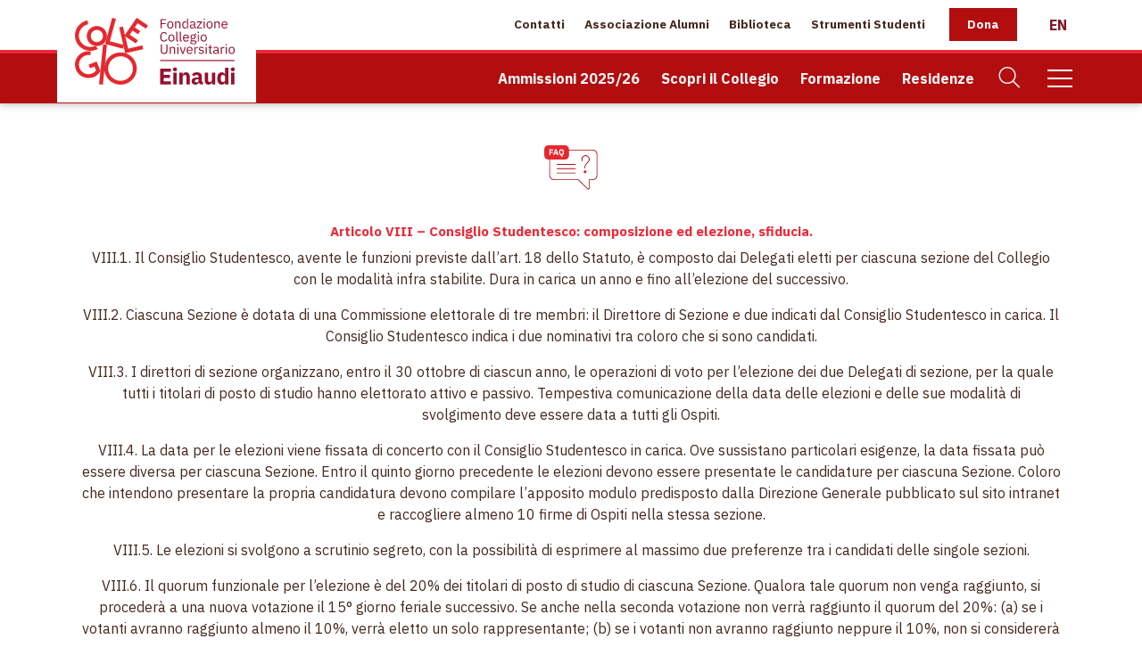

--- FILE ---
content_type: text/html; charset=UTF-8
request_url: https://www.collegioeinaudi.it/faq/articolo-viii-consiglio-studentesco-composizione-ed-elezione-sfiducia/
body_size: 23054
content:

<!doctype html>
<html class="js csstransitions" lang="it-IT" >

    <head>
        <meta charset="UTF-8" />
        <meta name="viewport" content="width=device-width, initial-scale=1.0" />
        <meta name='robots' content='index, follow, max-image-preview:large, max-snippet:-1, max-video-preview:-1' />
	<style>img:is([sizes="auto" i], [sizes^="auto," i]) { contain-intrinsic-size: 3000px 1500px }</style>
	<link rel="alternate" hreflang="it" href="https://www.collegioeinaudi.it/faq/articolo-viii-consiglio-studentesco-composizione-ed-elezione-sfiducia/" />
<link rel="alternate" hreflang="en" href="https://www.collegioeinaudi.it/en/faq/article-viii-student-council-composition-and-election-distrust-2/" />
<link rel="alternate" hreflang="x-default" href="https://www.collegioeinaudi.it/faq/articolo-viii-consiglio-studentesco-composizione-ed-elezione-sfiducia/" />
<link rel="preconnect" href="//cdnjs.cloudflare.com" crossorigin /><link rel="preconnect" href="//unpkg.com" crossorigin /><link rel="preconnect" href="//connect.facebook.net" crossorigin /><link rel="preconnect" href="//www.google-analytics.com" crossorigin /><link rel="preconnect" href="//fonts.gstatic.com" crossorigin /><link rel="preconnect" href="//maps.googleapis.com" crossorigin />
	<!-- This site is optimized with the Yoast SEO plugin v26.8 - https://yoast.com/product/yoast-seo-wordpress/ -->
	<title>Articolo VIII – Consiglio Studentesco: composizione ed elezione, sfiducia. - Fondazione Collegio Universitario Einaudi</title>
	<link rel="canonical" href="https://www.collegioeinaudi.it/faq/articolo-viii-consiglio-studentesco-composizione-ed-elezione-sfiducia/" />
	<meta property="og:locale" content="it_IT" />
	<meta property="og:type" content="article" />
	<meta property="og:title" content="Articolo VIII – Consiglio Studentesco: composizione ed elezione, sfiducia. - Fondazione Collegio Universitario Einaudi" />
	<meta property="og:url" content="https://www.collegioeinaudi.it/faq/articolo-viii-consiglio-studentesco-composizione-ed-elezione-sfiducia/" />
	<meta property="og:site_name" content="Fondazione Collegio Universitario Einaudi" />
	<meta name="twitter:card" content="summary_large_image" />
	<script type="application/ld+json" class="yoast-schema-graph">{"@context":"https://schema.org","@graph":[{"@type":"WebPage","@id":"https://www.collegioeinaudi.it/faq/articolo-viii-consiglio-studentesco-composizione-ed-elezione-sfiducia/","url":"https://www.collegioeinaudi.it/faq/articolo-viii-consiglio-studentesco-composizione-ed-elezione-sfiducia/","name":"Articolo VIII – Consiglio Studentesco: composizione ed elezione, sfiducia. - Fondazione Collegio Universitario Einaudi","isPartOf":{"@id":"https://www.collegioeinaudi.it/#website"},"datePublished":"2021-06-15T10:58:05+00:00","breadcrumb":{"@id":"https://www.collegioeinaudi.it/faq/articolo-viii-consiglio-studentesco-composizione-ed-elezione-sfiducia/#breadcrumb"},"inLanguage":"it-IT","potentialAction":[{"@type":"ReadAction","target":["https://www.collegioeinaudi.it/faq/articolo-viii-consiglio-studentesco-composizione-ed-elezione-sfiducia/"]}]},{"@type":"BreadcrumbList","@id":"https://www.collegioeinaudi.it/faq/articolo-viii-consiglio-studentesco-composizione-ed-elezione-sfiducia/#breadcrumb","itemListElement":[{"@type":"ListItem","position":1,"name":"Home","item":"https://www.collegioeinaudi.it/"},{"@type":"ListItem","position":2,"name":"Articolo VIII – Consiglio Studentesco: composizione ed elezione, sfiducia."}]},{"@type":"WebSite","@id":"https://www.collegioeinaudi.it/#website","url":"https://www.collegioeinaudi.it/","name":"Fondazione Collegio Universitario Einaudi","description":"","potentialAction":[{"@type":"SearchAction","target":{"@type":"EntryPoint","urlTemplate":"https://www.collegioeinaudi.it/?s={search_term_string}"},"query-input":{"@type":"PropertyValueSpecification","valueRequired":true,"valueName":"search_term_string"}}],"inLanguage":"it-IT"}]}</script>
	<!-- / Yoast SEO plugin. -->


<link rel='dns-prefetch' href='//cdnjs.cloudflare.com' />
<link rel='dns-prefetch' href='//unpkg.com' />
<style id='classic-theme-styles-inline-css' type='text/css'>
/*! This file is auto-generated */
.wp-block-button__link{color:#fff;background-color:#32373c;border-radius:9999px;box-shadow:none;text-decoration:none;padding:calc(.667em + 2px) calc(1.333em + 2px);font-size:1.125em}.wp-block-file__button{background:#32373c;color:#fff;text-decoration:none}
</style>
<style id='global-styles-inline-css' type='text/css'>
:root{--wp--preset--aspect-ratio--square: 1;--wp--preset--aspect-ratio--4-3: 4/3;--wp--preset--aspect-ratio--3-4: 3/4;--wp--preset--aspect-ratio--3-2: 3/2;--wp--preset--aspect-ratio--2-3: 2/3;--wp--preset--aspect-ratio--16-9: 16/9;--wp--preset--aspect-ratio--9-16: 9/16;--wp--preset--color--black: #000000;--wp--preset--color--cyan-bluish-gray: #abb8c3;--wp--preset--color--white: #ffffff;--wp--preset--color--pale-pink: #f78da7;--wp--preset--color--vivid-red: #cf2e2e;--wp--preset--color--luminous-vivid-orange: #ff6900;--wp--preset--color--luminous-vivid-amber: #fcb900;--wp--preset--color--light-green-cyan: #7bdcb5;--wp--preset--color--vivid-green-cyan: #00d084;--wp--preset--color--pale-cyan-blue: #8ed1fc;--wp--preset--color--vivid-cyan-blue: #0693e3;--wp--preset--color--vivid-purple: #9b51e0;--wp--preset--gradient--vivid-cyan-blue-to-vivid-purple: linear-gradient(135deg,rgba(6,147,227,1) 0%,rgb(155,81,224) 100%);--wp--preset--gradient--light-green-cyan-to-vivid-green-cyan: linear-gradient(135deg,rgb(122,220,180) 0%,rgb(0,208,130) 100%);--wp--preset--gradient--luminous-vivid-amber-to-luminous-vivid-orange: linear-gradient(135deg,rgba(252,185,0,1) 0%,rgba(255,105,0,1) 100%);--wp--preset--gradient--luminous-vivid-orange-to-vivid-red: linear-gradient(135deg,rgba(255,105,0,1) 0%,rgb(207,46,46) 100%);--wp--preset--gradient--very-light-gray-to-cyan-bluish-gray: linear-gradient(135deg,rgb(238,238,238) 0%,rgb(169,184,195) 100%);--wp--preset--gradient--cool-to-warm-spectrum: linear-gradient(135deg,rgb(74,234,220) 0%,rgb(151,120,209) 20%,rgb(207,42,186) 40%,rgb(238,44,130) 60%,rgb(251,105,98) 80%,rgb(254,248,76) 100%);--wp--preset--gradient--blush-light-purple: linear-gradient(135deg,rgb(255,206,236) 0%,rgb(152,150,240) 100%);--wp--preset--gradient--blush-bordeaux: linear-gradient(135deg,rgb(254,205,165) 0%,rgb(254,45,45) 50%,rgb(107,0,62) 100%);--wp--preset--gradient--luminous-dusk: linear-gradient(135deg,rgb(255,203,112) 0%,rgb(199,81,192) 50%,rgb(65,88,208) 100%);--wp--preset--gradient--pale-ocean: linear-gradient(135deg,rgb(255,245,203) 0%,rgb(182,227,212) 50%,rgb(51,167,181) 100%);--wp--preset--gradient--electric-grass: linear-gradient(135deg,rgb(202,248,128) 0%,rgb(113,206,126) 100%);--wp--preset--gradient--midnight: linear-gradient(135deg,rgb(2,3,129) 0%,rgb(40,116,252) 100%);--wp--preset--font-size--small: 13px;--wp--preset--font-size--medium: 20px;--wp--preset--font-size--large: 36px;--wp--preset--font-size--x-large: 42px;--wp--preset--spacing--20: 0.44rem;--wp--preset--spacing--30: 0.67rem;--wp--preset--spacing--40: 1rem;--wp--preset--spacing--50: 1.5rem;--wp--preset--spacing--60: 2.25rem;--wp--preset--spacing--70: 3.38rem;--wp--preset--spacing--80: 5.06rem;--wp--preset--shadow--natural: 6px 6px 9px rgba(0, 0, 0, 0.2);--wp--preset--shadow--deep: 12px 12px 50px rgba(0, 0, 0, 0.4);--wp--preset--shadow--sharp: 6px 6px 0px rgba(0, 0, 0, 0.2);--wp--preset--shadow--outlined: 6px 6px 0px -3px rgba(255, 255, 255, 1), 6px 6px rgba(0, 0, 0, 1);--wp--preset--shadow--crisp: 6px 6px 0px rgba(0, 0, 0, 1);}:where(.is-layout-flex){gap: 0.5em;}:where(.is-layout-grid){gap: 0.5em;}body .is-layout-flex{display: flex;}.is-layout-flex{flex-wrap: wrap;align-items: center;}.is-layout-flex > :is(*, div){margin: 0;}body .is-layout-grid{display: grid;}.is-layout-grid > :is(*, div){margin: 0;}:where(.wp-block-columns.is-layout-flex){gap: 2em;}:where(.wp-block-columns.is-layout-grid){gap: 2em;}:where(.wp-block-post-template.is-layout-flex){gap: 1.25em;}:where(.wp-block-post-template.is-layout-grid){gap: 1.25em;}.has-black-color{color: var(--wp--preset--color--black) !important;}.has-cyan-bluish-gray-color{color: var(--wp--preset--color--cyan-bluish-gray) !important;}.has-white-color{color: var(--wp--preset--color--white) !important;}.has-pale-pink-color{color: var(--wp--preset--color--pale-pink) !important;}.has-vivid-red-color{color: var(--wp--preset--color--vivid-red) !important;}.has-luminous-vivid-orange-color{color: var(--wp--preset--color--luminous-vivid-orange) !important;}.has-luminous-vivid-amber-color{color: var(--wp--preset--color--luminous-vivid-amber) !important;}.has-light-green-cyan-color{color: var(--wp--preset--color--light-green-cyan) !important;}.has-vivid-green-cyan-color{color: var(--wp--preset--color--vivid-green-cyan) !important;}.has-pale-cyan-blue-color{color: var(--wp--preset--color--pale-cyan-blue) !important;}.has-vivid-cyan-blue-color{color: var(--wp--preset--color--vivid-cyan-blue) !important;}.has-vivid-purple-color{color: var(--wp--preset--color--vivid-purple) !important;}.has-black-background-color{background-color: var(--wp--preset--color--black) !important;}.has-cyan-bluish-gray-background-color{background-color: var(--wp--preset--color--cyan-bluish-gray) !important;}.has-white-background-color{background-color: var(--wp--preset--color--white) !important;}.has-pale-pink-background-color{background-color: var(--wp--preset--color--pale-pink) !important;}.has-vivid-red-background-color{background-color: var(--wp--preset--color--vivid-red) !important;}.has-luminous-vivid-orange-background-color{background-color: var(--wp--preset--color--luminous-vivid-orange) !important;}.has-luminous-vivid-amber-background-color{background-color: var(--wp--preset--color--luminous-vivid-amber) !important;}.has-light-green-cyan-background-color{background-color: var(--wp--preset--color--light-green-cyan) !important;}.has-vivid-green-cyan-background-color{background-color: var(--wp--preset--color--vivid-green-cyan) !important;}.has-pale-cyan-blue-background-color{background-color: var(--wp--preset--color--pale-cyan-blue) !important;}.has-vivid-cyan-blue-background-color{background-color: var(--wp--preset--color--vivid-cyan-blue) !important;}.has-vivid-purple-background-color{background-color: var(--wp--preset--color--vivid-purple) !important;}.has-black-border-color{border-color: var(--wp--preset--color--black) !important;}.has-cyan-bluish-gray-border-color{border-color: var(--wp--preset--color--cyan-bluish-gray) !important;}.has-white-border-color{border-color: var(--wp--preset--color--white) !important;}.has-pale-pink-border-color{border-color: var(--wp--preset--color--pale-pink) !important;}.has-vivid-red-border-color{border-color: var(--wp--preset--color--vivid-red) !important;}.has-luminous-vivid-orange-border-color{border-color: var(--wp--preset--color--luminous-vivid-orange) !important;}.has-luminous-vivid-amber-border-color{border-color: var(--wp--preset--color--luminous-vivid-amber) !important;}.has-light-green-cyan-border-color{border-color: var(--wp--preset--color--light-green-cyan) !important;}.has-vivid-green-cyan-border-color{border-color: var(--wp--preset--color--vivid-green-cyan) !important;}.has-pale-cyan-blue-border-color{border-color: var(--wp--preset--color--pale-cyan-blue) !important;}.has-vivid-cyan-blue-border-color{border-color: var(--wp--preset--color--vivid-cyan-blue) !important;}.has-vivid-purple-border-color{border-color: var(--wp--preset--color--vivid-purple) !important;}.has-vivid-cyan-blue-to-vivid-purple-gradient-background{background: var(--wp--preset--gradient--vivid-cyan-blue-to-vivid-purple) !important;}.has-light-green-cyan-to-vivid-green-cyan-gradient-background{background: var(--wp--preset--gradient--light-green-cyan-to-vivid-green-cyan) !important;}.has-luminous-vivid-amber-to-luminous-vivid-orange-gradient-background{background: var(--wp--preset--gradient--luminous-vivid-amber-to-luminous-vivid-orange) !important;}.has-luminous-vivid-orange-to-vivid-red-gradient-background{background: var(--wp--preset--gradient--luminous-vivid-orange-to-vivid-red) !important;}.has-very-light-gray-to-cyan-bluish-gray-gradient-background{background: var(--wp--preset--gradient--very-light-gray-to-cyan-bluish-gray) !important;}.has-cool-to-warm-spectrum-gradient-background{background: var(--wp--preset--gradient--cool-to-warm-spectrum) !important;}.has-blush-light-purple-gradient-background{background: var(--wp--preset--gradient--blush-light-purple) !important;}.has-blush-bordeaux-gradient-background{background: var(--wp--preset--gradient--blush-bordeaux) !important;}.has-luminous-dusk-gradient-background{background: var(--wp--preset--gradient--luminous-dusk) !important;}.has-pale-ocean-gradient-background{background: var(--wp--preset--gradient--pale-ocean) !important;}.has-electric-grass-gradient-background{background: var(--wp--preset--gradient--electric-grass) !important;}.has-midnight-gradient-background{background: var(--wp--preset--gradient--midnight) !important;}.has-small-font-size{font-size: var(--wp--preset--font-size--small) !important;}.has-medium-font-size{font-size: var(--wp--preset--font-size--medium) !important;}.has-large-font-size{font-size: var(--wp--preset--font-size--large) !important;}.has-x-large-font-size{font-size: var(--wp--preset--font-size--x-large) !important;}
:where(.wp-block-post-template.is-layout-flex){gap: 1.25em;}:where(.wp-block-post-template.is-layout-grid){gap: 1.25em;}
:where(.wp-block-columns.is-layout-flex){gap: 2em;}:where(.wp-block-columns.is-layout-grid){gap: 2em;}
:root :where(.wp-block-pullquote){font-size: 1.5em;line-height: 1.6;}
</style>
<link rel='stylesheet preload' crossorigin='true' as='font' id='main-stylesheet-preload-css' href='https://www.collegioeinaudi.it/wp-content/themes/FoundationPress/assets/stylesheets/foundation.css?last_time=1678888955' type='text/css' media='all' />
<link rel='stylesheet' id='style-sviluppo-min-css' href='https://www.collegioeinaudi.it/wp-content/themes/FoundationPress-CollegioEinaudi/style-sviluppo.min.css?last_time=1733089507' type='text/css' media='all' />
<script type="text/javascript" id="wpml-cookie-js-extra">
/* <![CDATA[ */
var wpml_cookies = {"wp-wpml_current_language":{"value":"it","expires":1,"path":"\/"}};
var wpml_cookies = {"wp-wpml_current_language":{"value":"it","expires":1,"path":"\/"}};
/* ]]> */
</script>
<script type="text/javascript" src="https://www.collegioeinaudi.it/wp-content/plugins/sitepress-multilingual-cms/res/js/cookies/language-cookie.js" id="wpml-cookie-js" defer="defer" data-wp-strategy="defer"></script>
<script async type="text/javascript" src="//cdnjs.cloudflare.com/ajax/libs/photoswipe/4.1.3/photoswipe.min.js" id="photoswipejs-async-js"></script>
<script async type="text/javascript" src="//cdnjs.cloudflare.com/ajax/libs/photoswipe/4.1.3/photoswipe-ui-default.min.js" id="photoswipeuijs-async-js"></script>
<script type="text/javascript" src="//unpkg.com/swiper@6.4.8/swiper-bundle.min.js" id="swiperjs-js"></script>
<script type="text/javascript" src="//cdnjs.cloudflare.com/ajax/libs/jquery/3.5.1/jquery.min.js" id="jquery-js"></script>
<script type="text/javascript" id="whp3918front.js9908-js-extra">
/* <![CDATA[ */
var whp_local_data = {"add_url":"https:\/\/www.collegioeinaudi.it\/wp-admin\/post-new.php?post_type=event","ajaxurl":"https:\/\/www.collegioeinaudi.it\/wp-admin\/admin-ajax.php"};
/* ]]> */
</script>
<script type="text/javascript" src="https://www.collegioeinaudi.it/wp-content/plugins/wp-security-hardening/modules/js/front.js" id="whp3918front.js9908-js"></script>
<link rel="https://api.w.org/" href="https://www.collegioeinaudi.it/wp-json/" /><link rel="alternate" title="JSON" type="application/json" href="https://www.collegioeinaudi.it/wp-json/wp/v2/faq/7968" /><link rel="alternate" title="oEmbed (JSON)" type="application/json+oembed" href="https://www.collegioeinaudi.it/wp-json/oembed/1.0/embed?url=https%3A%2F%2Fwww.collegioeinaudi.it%2Ffaq%2Farticolo-viii-consiglio-studentesco-composizione-ed-elezione-sfiducia%2F" />
<link rel="alternate" title="oEmbed (XML)" type="text/xml+oembed" href="https://www.collegioeinaudi.it/wp-json/oembed/1.0/embed?url=https%3A%2F%2Fwww.collegioeinaudi.it%2Ffaq%2Farticolo-viii-consiglio-studentesco-composizione-ed-elezione-sfiducia%2F&#038;format=xml" />
<link rel="icon" href="https://www.collegioeinaudi.it/wp-content/uploads/2021/06/favicon.png"><meta name="generator" content="Studio42 - Wordpress theme by Schiavone & Guga" />		<!--IUB-COOKIE-BLOCK-START-->
		<script class="_iub_cs_activate-inline" data-cookieconsent="statistics">
			! function(f, b, e, v, n, t, s) {
				if (f.fbq) return;
				n = f.fbq = function() {
					n.callMethod ?
						n.callMethod.apply(n, arguments) : n.queue.push(arguments)
				};
				if (!f._fbq) f._fbq = n;
				n.push = n;
				n.loaded = !0;
				n.version = '2.0';
				n.queue = [];
				t = b.createElement(e);
				t.async = !0;
				t.src = v;
				s = b.getElementsByTagName(e)[0];
				s.parentNode.insertBefore(t, s)
			}(window, document, 'script',
				'https://connect.facebook.net/en_US/fbevents.js');

			fbq('init', '1001851349833529');
			fbq('track', 'PageView');
		</script>
		<noscript>
			<img height="1" width="1" src="https://www.facebook.com/tr?id=1001851349833529&ev=PageView
&noscript=1" />
		</noscript>
		<!--IUB-COOKIE-BLOCK-END-->

	
		<!--IUB-COOKIE-BLOCK-START-->

					<script async src="https://www.googletagmanager.com/gtag/js?id=G-HJEF5HRPB0"></script>
		
		<!-- <script class="_iub_cs_activate-inline"> bounce rate problem-->
		<script data-cookieconsent="statistics" class="_iub_cs_activate-inline">
			window.dataLayer = window.dataLayer || [];

			function gtag() {
				dataLayer.push(arguments);
			}

			gtag('js', new Date());

			gtag('config', 'G-HJEF5HRPB0', {
				'anonymize_ip': true,
				'debug_mode': false,
			});

							gtag('event', 'NavigationLanguage', 'it', 'it');
			
		</script>
		<!--IUB-COOKIE-BLOCK-END-->

	<script async data-suppressedsrc="https://www.googletagmanager.com/gtag/js?id=AW-11181627230" class="_iub_cs_activate"></script>
<script class="_iub_cs_activate-inline" data-cookieconsent="statistics">
	window.dataLayer = window.dataLayer || [];

	function gtag() {
		dataLayer.push(arguments);
	}
	gtag('js', new Date());
	gtag('config', 'AW-11181627230');
</script>
    </head>

    <body class="faq-template-default single single-faq postid-7968 wp-embed-responsive">

    

    
    		<header id="site-header" role="banner">
			
		<!-- AUX MENU -->
		<nav class="aux-navigation show-for-large" role="navigation">

			<div class="aux-menu row collapse align-middle ">
				<div class="column large-3 menu-left"><ul class="menu align-left"><li class="menu-item-logo"><a href="https://www.collegioeinaudi.it" aria-label="Home Page"><img src="https://www.collegioeinaudi.it/wp-content/uploads/2021/06/collegio-einaudi-logo-color.svg" alt="Fondazione Collegio Universitario Einaudi" title="Home Page" class="logo fade-in"/></a></li></ul></div><div class="column  menu-centered"></div><div class="column large-8 menu-right"><ul class="menu float-right"><li id="menu-item-6799" class="menu-item menu-item-type-post_type menu-item-object-page menu-item-6799"><a href="https://www.collegioeinaudi.it/contatti/">Contatti</a></li>
<li id="menu-item-2826" class="menu-item menu-item-type-custom menu-item-object-custom menu-item-2826"><a href="https://einaudialumni.it/">Associazione Alumni</a></li>
<li id="menu-item-4533" class="menu-item menu-item-type-post_type menu-item-object-page menu-item-4533"><a href="https://www.collegioeinaudi.it/biblioteca/">Biblioteca</a></li>
<li id="menu-item-2828" class="menu-item menu-item-type-custom menu-item-object-custom menu-item-has-children menu-item-2828"><a href="#">Strumenti Studenti</a>
<ul class="menu vertical dropdown menu-fade-in hide">
	<li id="menu-item-3289" class="menu-item menu-item-type-custom menu-item-object-custom menu-item-3289"><a href="https://portalestudenti.collegioeinaudi.it/apps/V3.1/sol/public/">Portale Studenti<div class="icon float-left"><svg id="Livello_1" data-name="Livello 1" xmlns="http://www.w3.org/2000/svg" viewbox="0 0 960 960" class="width-8 mr-3"><defs><style>.cls-1{fill:#e5292e;}.cls-2{fill:#b20e10;}</style></defs><path class="cls-1" d="M480,161.65c-176.3,0-319.21,142.94-319.21,319.25A318.53,318.53,0,0,0,269.69,721.07c.54-79.42,65.66-144.23,145.2-144.23H545.11c79.54,0,144.63,64.81,145.2,144.23A318.53,318.53,0,0,0,799.23,480.9C799.23,304.59,656.32,161.65,480,161.65Zm0,376.66A126.64,126.64,0,1,1,606.62,411.67,126.64,126.64,0,0,1,480,538.31Z"></path><path class="cls-2" d="M480,543.21c-72.54,0-131.55-59-131.55-131.54A131.7,131.7,0,0,1,480,280.12c72.53,0,131.54,59,131.54,131.55S552.53,543.21,480,543.21Zm0-253.27A121.73,121.73,0,1,0,601.72,411.67,121.87,121.87,0,0,0,480,289.94Z"></path><path class="cls-2" d="M480.57,485.81a73.52,73.52,0,0,1-53.66-23,4.91,4.91,0,1,1,7.11-6.78,64.32,64.32,0,0,0,92,1.09,4.91,4.91,0,0,1,7,7A73.66,73.66,0,0,1,480.57,485.81Z"></path><path class="cls-2" d="M480.16,798.35A324.2,324.2,0,0,1,266.39,718l-1.83-1.6v-2.43c.55-82.44,68.06-149.51,150.49-149.51H545.28c82.43,0,149.94,67.06,150.49,149.48v2.43l-1.82,1.6A324.21,324.21,0,0,1,480.16,798.35ZM275.23,711.59a313.85,313.85,0,0,0,409.88,0c-1.8-75.5-64-136.52-139.83-136.52H415.06C339.26,575.05,277,636.08,275.23,711.59Z"></path></svg>
</div></a></li>
	<li id="menu-item-3290" class="menu-item menu-item-type-custom menu-item-object-custom menu-item-3290"><a href="https://collegioeinaudiplus.extralearning.it/">Portale Formazione<div class="icon float-left"><svg id="Livello_1" data-name="Livello 1" xmlns="http://www.w3.org/2000/svg" viewbox="0 0 960 960" class="width-8 mr-3"><defs><style>.cls-1{fill:#e5292e;}.cls-2{fill:#b20e10;}</style></defs><path class="cls-1" d="M130.34,701.83h330.8c7.69,0,13.91-6.48,13.91-14.48l4.23-199.16-348.94,2.29c-7.68,0-13.91,6.49-13.91,14.49V687.35C116.43,695.35,122.66,701.83,130.34,701.83Z"></path><rect class="cls-1" x="159.26" y="445.43" width="92.94" height="83.65" rx="15.09"></rect><path class="cls-2" d="M799.19,486.92h-9.32v-27a9.84,9.84,0,0,0-9.83-9.83h-64a9.84,9.84,0,0,0-9.83,9.83v24.47h-9.32V459.91a19.17,19.17,0,0,1,19.15-19.14h64a19.17,19.17,0,0,1,19.15,19.14Z"></path><path class="cls-2" d="M618.6,303.24h-9.32v-27a9.84,9.84,0,0,0-9.83-9.83h-64a9.84,9.84,0,0,0-9.83,9.83v24.46h-9.32V276.23a19.17,19.17,0,0,1,19.15-19.15h64a19.17,19.17,0,0,1,19.15,19.15Z"></path><path class="cls-2" d="M450.68,303.24h-9.32v-27a9.84,9.84,0,0,0-9.83-9.83h-64a9.84,9.84,0,0,0-9.82,9.83v24.46h-9.32V276.23a19.17,19.17,0,0,1,19.14-19.15h64a19.17,19.17,0,0,1,19.15,19.15Z"></path><path class="cls-2" d="M823.88,702.92H494.44a19.72,19.72,0,0,1-19.69-19.69V501.71A19.72,19.72,0,0,1,494.44,482H823.88a19.71,19.71,0,0,1,19.69,19.69V683.23A19.71,19.71,0,0,1,823.88,702.92ZM494.44,491.22A10.51,10.51,0,0,0,484,501.71V683.23a10.51,10.51,0,0,0,10.49,10.49H823.88a10.5,10.5,0,0,0,10.49-10.49V501.71a10.5,10.5,0,0,0-10.49-10.49Z"></path><path class="cls-2" d="M650.15,490.75H311.32A19.77,19.77,0,0,1,291.57,471V317.09a19.76,19.76,0,0,1,19.75-19.74H650.15a19.76,19.76,0,0,1,19.75,19.74V471A19.77,19.77,0,0,1,650.15,490.75ZM311.32,306.66a10.44,10.44,0,0,0-10.43,10.43V471a10.44,10.44,0,0,0,10.43,10.43H650.15A10.44,10.44,0,0,0,660.58,471V317.09a10.44,10.44,0,0,0-10.43-10.43Z"></path></svg>
</div></a></li>
	<li id="menu-item-3292" class="menu-item menu-item-type-custom menu-item-object-custom menu-item-3292"><a href="https://intranet.collegioeinaudi.it/">Intranet<div class="icon float-left"><svg version="1.1" id="Livello_1" xmlns="http://www.w3.org/2000/svg" xmlns:xlink="http://www.w3.org/1999/xlink" x="0px" y="0px" viewbox="0 0 512 512" style="enable-background:new 0 0 512 512;" xml:space="preserve" class="width-8 mr-3">
<style type="text/css">
	.st0{fill:#E62A2E;}
	.st1{fill:#B20E10;}
	.st2{fill:#009FE3;}
</style>
<g>
	<path class="st0" d="M74.6,291.9h362.1V95.7c0-10.7-8.7-19.4-19.4-19.4H94.1c-10.7,0-19.4,8.7-19.4,19.4V291.9z"></path>
	<path class="st1" d="M409.5,362.6H102.5c-17.3,0-31.5-14.1-31.5-31.5V103.2c0-17.4,14.1-31.5,31.5-31.5h306.9
		c17.3,0,31.5,14.1,31.5,31.5v227.9C440.9,348.5,426.8,362.6,409.5,362.6z M102.5,77.6c-14.1,0-25.6,11.5-25.6,25.6v227.9
		c0,14.1,11.5,25.6,25.6,25.6h306.9c14.1,0,25.6-11.5,25.6-25.6V103.2c0-14.1-11.5-25.6-25.6-25.6H102.5z"></path>
	<path class="st1" d="M362.8,440.3H152.5v-19c0-12.1,9.9-22,22-22h166.4c12.1,0,22,9.8,22,22V440.3z M158.4,434.4h198.5v-13.2
		c0-8.9-7.2-16.1-16.1-16.1H174.5c-8.9,0-16.1,7.2-16.1,16.1V434.4z"></path>
	
		<rect x="306.3" y="359.4" transform="matrix(0.9322 -0.362 0.362 0.9322 -117.1315 137.8105)" class="st1" width="5.9" height="44.3"></rect>
	
		<rect x="183.9" y="378.6" transform="matrix(0.362 -0.9322 0.9322 0.362 -224.1724 435.5319)" class="st1" width="44.3" height="5.9"></rect>
	<path class="st1" d="M256,339.8c-9.9,0-18-8.1-18-18c0-9.9,8.1-18,18-18c9.9,0,18,8.1,18,18C274,331.7,265.9,339.8,256,339.8z
		 M256,309.7c-6.7,0-12.1,5.4-12.1,12.1c0,6.7,5.4,12.1,12.1,12.1c6.7,0,12.1-5.4,12.1-12.1C268.1,315.1,262.7,309.7,256,309.7z"></path>
</g>
</svg>
</div></a></li>
	<li id="menu-item-5046" class="menu-item menu-item-type-custom menu-item-object-custom menu-item-5046"><a href="https://www.collegioeinaudi.it/bando/conferma-2025-26/">Bando di Conferma<div class="icon float-left"><svg version="1.1" id="Livello_1" xmlns="http://www.w3.org/2000/svg" xmlns:xlink="http://www.w3.org/1999/xlink" x="0px" y="0px" viewbox="0 0 960 960" style="enable-background:new 0 0 960 960;" xml:space="preserve" class="width-8 mr-3">
<style type="text/css">
	.st0{fill:#E5292E;}
	.st1{fill:#B20E10;}
	.st2{fill:none;}
</style>
<g>
	<g>
		<path class="st0" d="M394.9,170.2c-3.6-5.4-3.7-8.2-8.2-8.2h-82.2c-4.5,0-8.2,3.7-8.2,8.2l127.4,245.9l32.6-7l31.4-66.3
			L394.9,170.2z"></path>
	</g>
	<g>
		<path class="st1" d="M480,798c-109.7,0-199-89.3-199-199c0-109.7,89.3-199,199-199c109.7,0,199,89.3,199,199
			C679,708.7,589.7,798,480,798z M480,410.1c-104.1,0-188.9,84.7-188.9,188.9c0,104.1,84.7,188.9,188.9,188.9
			c104.1,0,188.9-84.7,188.9-188.9C668.9,494.9,584.1,410.1,480,410.1z"></path>
	</g>
	<g>
		<path class="st1" d="M480,738.5c-76.9,0-139.5-62.6-139.5-139.5S403.1,459.5,480,459.5c76.9,0,139.5,62.6,139.5,139.5
			S556.9,738.5,480,738.5z M480,469.7c-71.3,0-129.3,58-129.3,129.3s58,129.3,129.3,129.3c71.3,0,129.3-58,129.3-129.3
			S551.3,469.7,480,469.7z"></path>
	</g>
	<g>
		<path class="st0" d="M486.5,537.2l15.6,31.7c1.1,2.2,3.1,3.6,5.5,4l34.9,5.1c6,0.9,8.4,8.2,4,12.4L521.4,615
			c-1.7,1.7-2.5,4.1-2.1,6.5l6,34.8c1,6-5.2,10.5-10.6,7.7l-31.3-16.4c-2.1-1.1-4.7-1.1-6.8,0L445.3,664c-5.4,2.8-11.6-1.7-10.6-7.7
			l6-34.8c0.4-2.4-0.4-4.8-2.1-6.5l-25.3-24.6c-4.3-4.2-1.9-11.6,4-12.4l34.9-5.1c2.4-0.3,4.4-1.8,5.5-4l15.6-31.7
			C476.1,531.8,483.9,531.8,486.5,537.2z"></path>
	</g>
	<g>
		<path class="st1" d="M558.1,417.9l-9-4.6l117.8-232.4c-0.4-1.3-1.6-2.2-3-2.2h-82.2c-0.6,0-1.2,0.8-2.8,3.7
			c-0.3,0.6-0.7,1.3-1,1.9l-116.5,221l-9-4.7l116.6-221.1c0.4-0.7,0.7-1.2,1-1.8c1.9-3.6,4.8-9.1,11.7-9.1h82.2
			c7.3,0,13.3,6,13.3,13.3v1.2L558.1,417.9z"></path>
	</g>
</g>
</svg>
</div></a></li>
	<li id="menu-item-3291" class="menu-item menu-item-type-custom menu-item-object-custom menu-item-3291"><a href="https://einaudi.erasmo.it/Opac/Default.aspx">Biblioteca<div class="icon float-left"><svg version="1.1" id="Livello_1" xmlns="http://www.w3.org/2000/svg" xmlns:xlink="http://www.w3.org/1999/xlink" x="0px" y="0px" viewbox="0 0 512 512" style="enable-background:new 0 0 512 512;" xml:space="preserve" class="width-8 mr-3">
<style type="text/css">
	.st0{fill:#E62A2E;}
	.st1{fill:#B20E10;}
	.st2{fill:#009FE3;}
</style>
<g>
	<rect x="78.3" y="346.5" class="st0" width="98.7" height="43.3"></rect>
	<rect x="179.1" y="364.6" class="st0" width="77.8" height="37.5"></rect>
	<rect x="78.9" y="125.7" class="st0" width="98.3" height="34.9"></rect>
	<path class="st0" d="M128.3,237.7L128.3,237.7c14.8,0,26.8-11.9,26.8-26.7V211c0-14.7-11.9-26.7-26.7-26.7h-0.1
		c-14.7,0-26.7,11.9-26.7,26.7v0.1C101.6,225.8,113.6,237.7,128.3,237.7z"></path>
	<rect x="178.9" y="106" class="st0" width="78.3" height="41.6"></rect>
	
		<rect x="278.3" y="168.6" transform="matrix(0.9664 -0.257 0.257 0.9664 -36.6179 90.5317)" class="st0" width="99.3" height="33.5"></rect>
	
		<rect x="324.9" y="340.5" transform="matrix(0.9664 -0.257 0.257 0.9664 -81.2073 108.662)" class="st0" width="100.2" height="48.8"></rect>
	<path class="st1" d="M253.7,439h-71.7c-4.2,0-7.7-3.4-7.7-7.7V80.7c0-4.2,3.4-7.7,7.7-7.7h71.7c4.2,0,7.7,3.4,7.7,7.7v350.6
		C261.4,435.6,258,439,253.7,439z M182.1,78.9c-1,0-1.8,0.8-1.8,1.8v350.6c0,1,0.8,1.8,1.8,1.8h71.7c1,0,1.8-0.8,1.8-1.8V80.7
		c0-1-0.8-1.8-1.8-1.8H182.1z"></path>
	<path class="st1" d="M171.8,439H81.6c-4.2,0-7.7-3.4-7.7-7.7v-303c0-3.8,2.9-7.7,9.4-7.7h90.2c3,0,6,3.9,6,7.7v303
		C179.5,435.6,176,439,171.8,439z M83.3,126.4c-0.8,0-3.5,0.1-3.5,1.8v303c0,1,0.8,1.8,1.8,1.8h90.2c1,0,1.8-0.8,1.8-1.8v-303
		c0-0.8-0.5-1.5-0.8-1.8H83.3z"></path>
	<path class="st1" d="M342.9,434.8c-1.4,0-2.7-0.4-3.9-1.1c-1.8-1.1-3-2.7-3.5-4.7l-68.9-275.4c-1-4.1,1.5-8.3,5.6-9.3l87.5-21.9
		c2-0.5,4.1-0.2,5.8,0.9c1.8,1.1,3,2.7,3.5,4.7l68.9,275.4c1,4.1-1.5,8.3-5.6,9.3l-87.5,21.9C344.2,434.8,343.5,434.8,342.9,434.8z
		 M361.5,128.1c-0.1,0-0.3,0-0.4,0.1L273.6,150c-1,0.2-1.6,1.2-1.3,2.2l68.9,275.4c0.1,0.5,0.4,0.9,0.8,1.1c0.4,0.3,0.9,0.3,1.4,0.2
		l87.5-21.9c1-0.2,1.6-1.2,1.3-2.2l-68.9-275.4c-0.1-0.5-0.4-0.9-0.8-1.1C362.1,128.2,361.8,128.1,361.5,128.1z"></path>
</g>
</svg>
</div></a></li>
	<li id="menu-item-3293" class="menu-item menu-item-type-custom menu-item-object-custom menu-item-3293"><a href="https://www.collegioeinaudi.it/wp-content/uploads/2025/01/regolamento-tps-dal-01-09-2024-def.pdf">Regolamento Studenti<div class="icon float-left"><svg version="1.1" id="Livello_1" xmlns="http://www.w3.org/2000/svg" xmlns:xlink="http://www.w3.org/1999/xlink" x="0px" y="0px" viewbox="0 0 960 960" style="enable-background:new 0 0 960 960;" xml:space="preserve" class="width-8 mr-3">
<style type="text/css">
	.st0{fill:#E5292E;}
	.st1{fill:#B20E10;}
	.st2{fill:none;}
</style>
<g>
	<g>
		<g>
			<rect x="595.9" y="416.4" class="st1" width="10.3" height="300.2"></rect>
		</g>
		<g>
			<rect x="531.1" y="416.4" class="st1" width="10.3" height="300.2"></rect>
		</g>
	</g>
	<g>
		<g>
			<rect x="418.5" y="416.4" class="st1" width="10.3" height="300.2"></rect>
		</g>
		<g>
			<rect x="353.8" y="416.4" class="st1" width="10.3" height="300.2"></rect>
		</g>
	</g>
	<g>
		<g>
			<rect x="241.2" y="416.4" class="st1" width="10.3" height="300.2"></rect>
		</g>
		<g>
			<rect x="176.5" y="416.4" class="st1" width="10.3" height="300.2"></rect>
		</g>
	</g>
	<g>
		<g>
			<rect x="773.2" y="416.4" class="st1" width="10.3" height="300.2"></rect>
		</g>
		<g>
			<rect x="708.5" y="416.4" class="st1" width="10.3" height="300.2"></rect>
		</g>
	</g>
	<g>
		<path class="st1" d="M819.2,789.1H143.1c-4.4,0-8-3.6-8-8v-47.8c0-12.2,9.9-22.1,22.1-22.1h647.9c12.2,0,22.1,9.9,22.1,22.1v47.8
			C827.3,785.5,823.7,789.1,819.2,789.1z M145.4,778.7h671.5v-45.4c0-6.5-5.3-11.8-11.8-11.8H157.2c-6.5,0-11.8,5.3-11.8,11.8V778.7
			z"></path>
	</g>
	<g>
		<path class="st0" d="M436.7,369.5h86.7c16.6,0,30-13.4,30-30v0c0-16.6-13.4-30-30-30h-86.7c-16.6,0-30,13.4-30,30v0
			C406.6,356,420.1,369.5,436.7,369.5z"></path>
	</g>
	<g>
		<path class="st1" d="M809.1,374.8c-4.2,0-8.4-0.8-12.5-2.5L480,238.2l-316.6,134c-16.4,6.9-35.3-0.8-42.3-17.1
			c-3.4-7.9-3.4-16.7-0.2-24.7c3.2-8,9.4-14.2,17.3-17.6l326.8-138.3c4.6-2.3,9.7-3.6,14.8-3.6c0.1,0,0.2,0,0.2,0
			c5.1,0,10.2,1.2,14.8,3.6l326.8,138.3c7.9,3.4,14.1,9.6,17.3,17.6c3.2,8,3.2,16.7-0.2,24.7C833.6,367.4,821.7,374.8,809.1,374.8z
			 M480,227l320.6,135.7c11.1,4.7,24-0.5,28.7-11.6c2.3-5.4,2.3-11.3,0.1-16.8c-2.2-5.4-6.4-9.7-11.8-11.9l0,0L490.3,183.8
			c-3.2-1.7-6.7-2.6-10.3-2.5c-3.6-0.1-7.2,0.9-10.3,2.5l-0.4,0.2l-327,138.4c-5.4,2.3-9.6,6.5-11.8,11.9
			c-2.2,5.4-2.2,11.4,0.1,16.8c4.7,11.1,17.6,16.3,28.7,11.6L480,227z"></path>
	</g>
	<g>
		<polygon class="st1" points="783.8,421.5 176.2,421.5 176.2,358.2 187.1,358.2 187.1,410.7 772.9,410.7 772.9,356.3 783.8,356.3 
					"></polygon>
	</g>
</g>
</svg>
</div></a></li>
	<li id="menu-item-26298" class="menu-item menu-item-type-custom menu-item-object-custom menu-item-26298"><a href="https://einaudito.collegioeinaudi.it/">Einaudito<div class="icon float-left"><svg id="Livello_1" data-name="Livello 1" xmlns="http://www.w3.org/2000/svg" viewbox="0 0 960 960" class="width-8 mr-3"><defs><style>.cls-1{fill:#b20e10;}.cls-2{fill:#e5292e;}</style></defs><path class="cls-1" d="M473.08,764.69h0l-269.85-.31a5,5,0,0,1,0-9.94h0l269.85.31a5,5,0,0,1,0,9.94Z"></path><path class="cls-1" d="M482.68,760.14a5,5,0,0,1-3.15-1.13c-89.67-73.53-268.13-1.59-269.86-.8a5,5,0,1,1-4.11-9.05C206,749,253.35,729,314.87,720c74.71-10.94,132.23-.38,171,31.38a5,5,0,0,1-3.15,8.81Z"></path><path class="cls-2" d="M203.87,368.62H178.51a19.77,19.77,0,0,0-19.78,19.77l0,390.32a19.78,19.78,0,0,0,19.78,19.77l279.4,0a24.23,24.23,0,0,1,44.14,0l279.4,0a19.77,19.77,0,0,0,19.78-19.77l0-390.32a19.78,19.78,0,0,0-19.78-19.77H754.68l0,390.79-551.48,0,0-390.79"></path><path class="cls-1" d="M486.22,757.61a5,5,0,0,1-3.74-8.23c27.47-31.49,75.21-56.77,141.88-75.15a660.55,660.55,0,0,1,87.31-17.64l0-372.42c-52.85-4.47-131.88,6-216.16,77.6-2.58,2.2-4.15,3.53-5.18,4.22a5,5,0,0,1-5.52-8.27c.56-.36,2.36-1.9,4.27-3.52,89.34-75.92,173.33-85.13,228.07-79.5a5,5,0,0,1,4.46,4.94l0,381.35a5,5,0,0,1-4.45,4.94c-1.64.17-164.56,18.2-227.2,90A4.93,4.93,0,0,1,486.22,757.61Z"></path><path class="cls-1" d="M486.22,757.61a5,5,0,0,1-5-4.89c-1.09-68.65-26-122.27-74.05-159.35-36-27.77-72.21-35.37-72.57-35.44a5,5,0,0,1-4-4.88l1-386.58a5,5,0,0,1,5.78-4.89c1.79.3,44.2,7.65,84.43,39.6,46.86,37.21,71,92.82,69.89,160.8l-.53,390.67a5,5,0,0,1-4.93,5ZM340.59,549.13c10.74,2.78,41.27,12.23,72.34,36.11,25,19.24,53.69,50.83,68.41,100.25l.44-323.59c1.1-65.79-21.15-117.22-66.13-152.94a196.39,196.39,0,0,0-74.11-36.36Z"></path><path class="cls-1" d="M486.22,757.62a5,5,0,0,1-4.79-3.65C450.23,640.89,269.84,593.54,268,593.08a5,5,0,0,1-3.74-4.78l-2.73-389.43a5,5,0,0,1,6.44-4.79c21.6,6.69,58.24,17.29,64.56,17.29a5,5,0,0,1,0,9.94c-8.27,0-44.58-10.75-61-15.75l2.65,378.91a512.58,512.58,0,0,1,93.73,37.63C434.84,657.35,477.41,702,491,751.32a5,5,0,0,1-3.47,6.11A4.68,4.68,0,0,1,486.22,757.62Z"></path><path class="cls-1" d="M757.08,764.32l-553.84.06a5,5,0,0,1-5-5c.72-107.76,2.36-388.7,1.39-400.62a5.61,5.61,0,0,1,.73-4c4.82-8,62.07-20.57,62.63-20.67a5,5,0,1,1,1.63,9.8c-8.6,1.44-46.86,11.62-55.15,16,.75,23,.33,155.51-1.26,394.6l543.87-.05,0-388.24C740.64,360,723,351.41,717.26,350.59a5,5,0,1,1,1.4-9.84c10,1.43,37.64,16.37,40.76,18.07a5,5,0,0,1,2.59,4.36l0,396.18A5,5,0,0,1,757.08,764.32ZM209.26,356.27a12.14,12.14,0,0,1,.18,2.09A4.4,4.4,0,0,0,209.26,356.27Z"></path><path class="cls-1" d="M479.82,760.14a5,5,0,0,1-3.15-8.81c38.72-31.77,96.23-42.32,171-31.41,61.52,9,108.88,29,109.31,29.19a5,5,0,0,1-4.11,9c-1.73-.79-180.2-72.7-269.86.85A4.93,4.93,0,0,1,479.82,760.14Z"></path></svg>
</div></a></li>
</ul>
</li>
<li id="menu-item-23765" class="_menu-btn menu-item menu-item-type-post_type menu-item-object-page menu-item-23765"><a href="https://www.collegioeinaudi.it/donazioni-2025-casa-e-dove-batte-il-cuore/">Dona</a></li>
<li class="menu-item-lang menu-item-lang-it current-language"><a href="https://www.collegioeinaudi.it/faq/articolo-viii-consiglio-studentesco-composizione-ed-elezione-sfiducia/" aria-label="Italiano"><span class="lang lang-it" title="Italiano">it</span></a></li><li class="menu-item-lang menu-item-lang-en "><a href="https://www.collegioeinaudi.it/en/faq/article-viii-student-council-composition-and-election-distrust-2/" aria-label="English"><span class="lang lang-en" title="English">en</span></a></li></ul></div>			</div>

		</nav>
		<!-- Fine AUX MENU -->

	
		<!-- MAIN MENU -->
		<nav class="site-navigation show-for-large" role="navigation">

			<div class="site-menu row align-middle collapse ">
				<div class="column large-3 menu-left"></div><div class="column  menu-centered"></div><div class="column large-9 menu-right"><ul class="menu float-right"><li id="menu-item-25113" class="menu-item menu-item-type-post_type menu-item-object-page menu-item-25113"><a href="https://www.collegioeinaudi.it/ammissioni-2025-26/">Ammissioni 2025/26</a></li>
<li id="menu-item-5043" class="menu-item menu-item-type-post_type menu-item-object-page menu-item-5043"><a href="https://www.collegioeinaudi.it/scopri-il-collegio/">Scopri il Collegio</a></li>
<li id="menu-item-25101" class="menu-item menu-item-type-post_type menu-item-object-page menu-item-25101"><a href="https://www.collegioeinaudi.it/formazione/">Formazione</a></li>
<li id="menu-item-6837" class="menu-item menu-item-type-post_type menu-item-object-page menu-item-6837"><a href="https://www.collegioeinaudi.it/residenze/">Residenze</a></li>
<li class="menu-item-icon menu-item-icon-search"><a class="modal-search-menu" aria-label="Cerca"><svg class="icon search " xmlns="https://www.w3.org/2000/svg" viewBox="0 0 544 544"><path d="M508.5 481.6l-129-129c-2.3-2.3-5.3-3.5-8.5-3.5h-10.3C395 312 416 262.5 416 208 416 93.1 322.9 0 208 0S0 93.1 0 208s93.1 208 208 208c54.5 0 104-21 141.1-55.2V371c0 3.2 1.3 6.2 3.5 8.5l129 129c4.7 4.7 12.3 4.7 17 0l9.9-9.9c4.7-4.7 4.7-12.3 0-17zM208 384c-97.3 0-176-78.7-176-176S110.7 32 208 32s176 78.7 176 176-78.7 176-176 176z"/></svg></a></li><li class="menu-item-icon">
                <a class="hamburger" data-open="mobile-menu" data-toggle="offCanvasRight" aria-label="Mobile Menu">
                    <span class="ham-bars-container"><span class="ham-bars"></span></span>
                </a>
             </li></ul></div>			</div>

		</nav>
		<!-- Fine MAIN MENU -->

	
		<!-- MAIN MENU FIXED -->
		<nav class="site-navigation site-navigation-fixed show-for-large full-width z-20 fixed pin-t invisible hide-inside" role="navigation">

			<div class="site-menu row align-middle collapse expanded">
				<div class="column large-3 menu-left"><ul class="menu align-left"><li class="menu-item-logo"><a href="https://www.collegioeinaudi.it" aria-label="Home Page"><img src="https://www.collegioeinaudi.it/wp-content/uploads/2021/07/collegio-einaudi-logo-white.svg" alt="Fondazione Collegio Universitario Einaudi" title="Home Page" class="logo-small fade-in"/></a></li></ul></div><div class="column  menu-centered"></div><div class="column large-9 menu-right"><ul class="menu float-right"><li class="menu-item menu-item-type-post_type menu-item-object-page menu-item-25113"><a href="https://www.collegioeinaudi.it/ammissioni-2025-26/">Ammissioni 2025/26</a></li>
<li class="menu-item menu-item-type-post_type menu-item-object-page menu-item-5043"><a href="https://www.collegioeinaudi.it/scopri-il-collegio/">Scopri il Collegio</a></li>
<li class="menu-item menu-item-type-post_type menu-item-object-page menu-item-25101"><a href="https://www.collegioeinaudi.it/formazione/">Formazione</a></li>
<li class="menu-item menu-item-type-post_type menu-item-object-page menu-item-6837"><a href="https://www.collegioeinaudi.it/residenze/">Residenze</a></li>
<li class="menu-item-icon">
                <a class="hamburger" data-open="mobile-menu" data-toggle="offCanvasRight" aria-label="Mobile Menu">
                    <span class="ham-bars-container"><span class="ham-bars"></span></span>
                </a>
             </li></ul></div>			</div>

		</nav>
		<!-- Fine MAIN MENU FIXED -->

	
		<!-- MOBILE MENU FIXED -->
		<nav class="mobile-navigation full-width z-20 fixed pin-t hide-for-large" role="navigation">

			<div class="site-menu row collapse align-middle expanded">
				<div class="column small-5 medium-3 menu-left"><ul class="menu align-left"><li class="menu-item-logo"><a href="https://www.collegioeinaudi.it" aria-label="Home Page"><img src="https://www.collegioeinaudi.it/wp-content/uploads/2021/07/collegio-einaudi-logo-white.svg" alt="Fondazione Collegio Universitario Einaudi" title="Home Page" class="logo-small fade-in"/></a></li></ul></div><div class="column  menu-centered"></div><div class="column  menu-right"><ul class="menu float-right"><li class="menu-item-icon">
                <a class="hamburger" data-open="mobile-menu" data-toggle="offCanvasRight" aria-label="Mobile Menu">
                    <span class="ham-bars-container"><span class="ham-bars"></span></span>
                </a>
             </li></ul></div>			</div>

		</nav>
		<!-- Fine MOBILE MENU FIXED -->

				</header>


    	<main class="container">

    
<div class="row align-center">

	<div class="_clip-column column small-12">

		<div class="_servizio_clip radius-4 p-2">

			<div class="_servizio_icon p-2">

				
				<div class="width-24 height-24 circle overflow-hidden bg-white float-center p-3">

					
						<div class="relative small-ratio-11">

							<svg id="Livello_1" data-name="Livello 1" xmlns="http://www.w3.org/2000/svg" viewbox="0 0 960 960" class="fill-black width-32 p-8 align-self-xy"><defs><style>.cls-1{fill:#e5292e;}.cls-2{fill:#b20e10;}.cls-3{isolation:isolate;}.cls-4{fill:#fff;}</style></defs><circle class="cls-1" cx="692.86" cy="545.13" r="22.21"></circle><path class="cls-2" d="M546.14,441.53H273.51a6.1,6.1,0,0,1,0-12.19H546.14a6.1,6.1,0,1,1,.49,12.19A4,4,0,0,1,546.14,441.53Z"></path><path class="cls-2" d="M546.14,505.41H273.51a6.1,6.1,0,0,1,0-12.19H546.14a6.1,6.1,0,1,1,.49,12.19Z"></path><path class="cls-2" d="M546.14,569.29H273.51a6.1,6.1,0,0,1,0-12.19H546.14a6.1,6.1,0,1,1,.49,12.19Z"></path><path class="cls-2" d="M741.1,810.66a18,18,0,0,1-12.58-5.18L588,669.44H228.13a70.92,70.92,0,0,1-70.84-70.85V284.86A70.92,70.92,0,0,1,228.13,214H805.81a70.91,70.91,0,0,1,70.84,70.84V598.59a70.92,70.92,0,0,1-70.84,70.85H759.43V792.39a18,18,0,0,1-11.12,16.78A18.43,18.43,0,0,1,741.1,810.66ZM228.1,226.2a58.73,58.73,0,0,0-58.66,58.66V598.59a58.73,58.73,0,0,0,58.66,58.66H593L737,796.73a6,6,0,0,0,10.24-4.34V657.25h58.57a58.73,58.73,0,0,0,58.66-58.66V284.86a58.73,58.73,0,0,0-58.66-58.66Z"></path><path class="cls-2" d="M689.78,494.83a6.1,6.1,0,0,1-6.09-6c0-.51,0-1.14-.07-1.89-.4-10.24-1.47-37.46,20.42-61.8,4.65-5.18,8.83-9.79,12.57-13.91,8.73-9.63,15.18-16.75,19.54-22.08l6.72-9.95h0a48.31,48.31,0,1,0-88-2.31,6.09,6.09,0,0,1-11.22,4.74h0a60.51,60.51,0,1,1,100.67,17l-.15-.12c-4.4,5.26-10.42,11.9-18.58,20.9-3.73,4.12-7.9,8.72-12.54,13.88-18.57,20.66-17.65,44.28-17.3,53.17,0,.86.06,1.59.07,2.18a6.09,6.09,0,0,1-6,6.19Z"></path><rect class="cls-1" x="83.35" y="149.34" width="367.62" height="212" rx="56.71"></rect><g class="cls-3"><g class="cls-3"><path class="cls-4" d="M157.3,295.9V209.4h57.38v16.73H176.14v17.6H209v16.73H176.14V295.9Z"></path></g><g class="cls-3"><path class="cls-4" d="M274.78,295.9l-6.2-20.57H239.71l-6.2,20.57H214.43l28.5-86.5h23.3l28.13,86.5Zm-20.45-69.4h-.62l-9.54,32.84H264Z"></path></g><g class="cls-3"><path class="cls-4" d="M362.76,318.7H351.12q-10,0-14.63-4.71t-4.58-13.63v-3.59a33.56,33.56,0,0,1-22-13.57q-8.12-11.08-8.11-30.55a62.53,62.53,0,0,1,2.72-19.39,39.32,39.32,0,0,1,7.69-14,31.38,31.38,0,0,1,12-8.49,44.17,44.17,0,0,1,31.22,0,31.38,31.38,0,0,1,12,8.49,39.32,39.32,0,0,1,7.69,14,62.83,62.83,0,0,1,2.72,19.39q0,18.84-7.62,29.87a32.85,32.85,0,0,1-20.75,13.88v6.94h13.25Zm-22.92-38q8.55,0,13.32-5.58t4.77-16V246.21q0-10.41-4.77-16t-13.32-5.57q-8.55,0-13.32,5.57t-4.77,16V259.1q0,10.41,4.77,16T339.84,280.66Z"></path></g></g></svg>

						</div>

					
				</div>

			</div>

			<div class="_servizio_content text-center">

				<h4 class="h7 mb-2">
					Articolo VIII – Consiglio Studentesco: composizione ed elezione, sfiducia.				</h4>

									<p>VIII.1. Il Consiglio Studentesco, avente le funzioni previste dall’art. 18 dello Statuto, è composto dai Delegati eletti per ciascuna sezione del Collegio con le modalità infra stabilite. Dura in carica un anno e fino all’elezione del successivo.</p>
<p>VIII.2. Ciascuna Sezione è dotata di una Commissione elettorale di tre membri: il Direttore di Sezione e due indicati dal Consiglio Studentesco in carica. Il Consiglio Studentesco indica i due nominativi tra coloro che si sono candidati.</p>
<p>VIII.3. I direttori di sezione organizzano, entro il 30 ottobre di ciascun anno, le operazioni di voto per l’elezione dei due Delegati di sezione, per la quale tutti i titolari di posto di studio hanno elettorato attivo e passivo.  Tempestiva comunicazione della data delle elezioni e delle sue modalità di svolgimento deve essere data a tutti gli Ospiti.</p>
<p>VIII.4. La data per le elezioni viene fissata di concerto con il Consiglio Studentesco in carica. Ove sussistano particolari esigenze, la data fissata può essere diversa per ciascuna Sezione. Entro il quinto giorno precedente le elezioni devono essere presentate le candidature per ciascuna Sezione. Coloro che intendono presentare la propria candidatura devono compilare l’apposito modulo predisposto dalla Direzione Generale pubblicato sul sito intranet e raccogliere almeno 10 firme di Ospiti nella stessa sezione.</p>
<p>VIII.5. Le elezioni si svolgono a scrutinio segreto, con la possibilità di esprimere al massimo due preferenze tra i candidati delle singole sezioni.</p>
<p>VIII.6. Il quorum funzionale per l’elezione è del 20% dei titolari di posto di studio di ciascuna Sezione. Qualora tale quorum non venga raggiunto, si procederà a una nuova votazione il 15° giorno feriale successivo. Se anche nella seconda votazione non verrà raggiunto il quorum del 20%: (a) se i votanti avranno raggiunto almeno il 10%, verrà eletto un solo rappresentante; (b) se i votanti non avranno raggiunto neppure il 10%, non si considererà eletto nessun rappresentante in detta Sezione né, per l’anno accademico in corso, si procederà ad altre votazioni.</p>
<p>VIII.7. Le operazioni di accettazione delle candidature nonché di voto e scrutinio avvengono sotto la diretta responsabilità della Commissione Elettorale.</p>
<p>VIII.8. La Commissione Elettorale redige apposito verbale delle operazioni di voto e attesta gli esiti della votazione, curandone la pubblicazione.</p>
<p>VIII.9. In sostituzione dei Delegati che abbiano rassegnato le proprie dimissioni nel corso dell’anno accademico o abbiano perduto il posto di studio in Collegio, vengono nominati automaticamente i candidati risultati i primi non eletti nelle ultime elezioni.</p>
				
							</div>

		</div>

	</div>

</div>


    

</main><!-- end container -->
        
<footer>
    
    
	
	
		
							<div id="block_2d652bf87c9b33e752940c204208261e" class="row-w-100  bg-ce-rosso">
					

<div class="wp-block-columns collapse-2 align-center align-middle isdark text-center row sezione">
<div class="wp-block-column column small-12 medium-10">
<p class="mt-4 ml-4 mr-4 mb-4 inline-block fw-700">Rimani aggiornato, ricevi le nostre Newsletter</p>



<a href="https://a1d6x5.emailsp.com/frontend/forms/Subscription.aspx?idList=1&idForm=5&guid=AAFA5375-BCF1-4E06-965A-E3A98B626156" target="_blank" rel="noopener nofollow" class="inline-flex button hollow mb-0" onclick="gtag('event', 'click', {'event_category': 'Action-Link', 'event_label': 'iscrizione-mailup'});"><div class="text-wrapper "><span class="title ">Iscriviti alla newsletter</span></div></a></div>
</div>


				</div>
			
		
	

	
	
		
							<div id="block_2d162203de786363f368f317341c4539" class="row-w-100  bg-primary isdark">
					

<div class="wp-block-columns align-center pt-16 row sezione">
<div class="wp-block-column column small-10 medium-4 mb-12"><figure class="wp-block-figure is-resized width-48 mb-12" style="" data-url="https://www.collegioeinaudi.it/wp-content/uploads/2021/07/collegio-einaudi-logo-white.svg" data-size="0x0" ><img class="b-lazy wp-block-image " style="" src="https://www.collegioeinaudi.it/wp-content/themes/FoundationPress/studio42/img/loader-full.svg" itemprop="thumbnail" data-src="https://www.collegioeinaudi.it/wp-content/uploads/2021/07/collegio-einaudi-logo-white.svg" alt="collegio-einaudi-logo-white" width="100%" height="100%" /><figcaption class="image-caption block"></figcaption></figure></div>



<div class="wp-block-column column small-10 medium-8 mb-0">
<div class="wp-block-columns pt-0 row sezione">
<div class="wp-block-column column small-12 large-4">
<ul class="wp-block-list menu-v fs-h5 color-white wp-block-list">
<li><a href="https://www.collegioeinaudi.it/la-fondazione/">La Fondazione</a></li>



<li><a href="https://www.collegioeinaudi.it/residenze/">Residenze</a></li>



<li><a href="https://www.collegioeinaudi.it/formazione/">Formazione</a></li>



<li><a href="https://www.collegioeinaudi.it/servizi/">Servizi</a></li>



<li><a href="https://www.collegioeinaudi.it/lavora-con-noi/" data-type="page" data-id="21647">Lavora con noi</a></li>
</ul>
</div>



<div class="wp-block-column column small-12 large-4 mb-12">
<ul class="wp-block-list menu-v fs-h5 color-white wp-block-list">
<li><a href="https://www.collegioeinaudi.it/ammissioni-bandi-e-premi/" data-type="page" data-id="3698">Ammissioni Bandi e Premi</a></li>



<li><a href="https://www.collegioeinaudi.it/sostienici/">Sostienici</a></li>



<li><a href="https://www.collegioeinaudi.it/faq-domande-e-risposte/">FAQ Domande e Risposte</a></li>



<li><a href="https://www.collegioeinaudi.it/annual-report-2024-2025/">Annual Report 2024-25</a></li>



<li><a href="https://www.collegioeinaudi.it/donazioni-2024-casa-e-dove-batte-il-cuore/">Donazioni 2024</a></li>



<li><a href="https://www.collegioeinaudi.it/membership-casa-dove-batte-cuore/" data-type="page" data-id="23525">Membership donatori</a></li>
</ul>
</div>



<div class="wp-block-column column small-12 large-3 large-offset-1">
<ul class="wp-block-list menu-v fs-h5 color-white wp-block-list">
<li><a href="https://app.legalblink.it/api/documents/692460c475dc4800256874a4/privacy-policy-per-siti-web-o-e-commerce-it" data-type="page" target="_blank" rel="noreferrer noopener">Privacy Policy</a></li>



<li><a href="https://app.legalblink.it/api/documents/692460c475dc4800256874a4/cookie-policy-it" data-type="page" target="_blank" rel="noreferrer noopener">Cookie Policy</a></li>



<li><a href="#" class="lb-cs-settings-link">Aggiorna le preferenze sui cookie</a></li>
</ul>



<p class="uppercase mb-4 mt-8 fs-small">Social</p>

<a href="https://www.instagram.com/collegioeinaudi/" target="_blank" rel="nofollow noopener"><svg class="icon icon-instagram width-8 mr-4 fill-white" xmlns="https://www.w3.org/2000/svg" viewBox="-32 0 512 512"><path d="M224.1 141c-63.6 0-114.9 51.3-114.9 114.9s51.3 114.9 114.9 114.9S339 319.5 339 255.9 287.7 141 224.1 141zm0 189.6c-41.1 0-74.7-33.5-74.7-74.7s33.5-74.7 74.7-74.7 74.7 33.5 74.7 74.7-33.6 74.7-74.7 74.7zm146.4-194.3c0 14.9-12 26.8-26.8 26.8-14.9 0-26.8-12-26.8-26.8s12-26.8 26.8-26.8 26.8 12 26.8 26.8zm76.1 27.2c-1.7-35.9-9.9-67.7-36.2-93.9-26.2-26.2-58-34.4-93.9-36.2-37-2.1-147.9-2.1-184.9 0-35.8 1.7-67.6 9.9-93.9 36.1s-34.4 58-36.2 93.9c-2.1 37-2.1 147.9 0 184.9 1.7 35.9 9.9 67.7 36.2 93.9s58 34.4 93.9 36.2c37 2.1 147.9 2.1 184.9 0 35.9-1.7 67.7-9.9 93.9-36.2 26.2-26.2 34.4-58 36.2-93.9 2.1-37 2.1-147.8 0-184.8zM398.8 388c-7.8 19.6-22.9 34.7-42.6 42.6-29.5 11.7-99.5 9-132.1 9s-102.7 2.6-132.1-9c-19.6-7.8-34.7-22.9-42.6-42.6-11.7-29.5-9-99.5-9-132.1s-2.6-102.7 9-132.1c7.8-19.6 22.9-34.7 42.6-42.6 29.5-11.7 99.5-9 132.1-9s102.7-2.6 132.1 9c19.6 7.8 34.7 22.9 42.6 42.6 11.7 29.5 9 99.5 9 132.1s2.7 102.7-9 132.1z"/></svg></a>

<a href="https://t.me/collegioeinaudi" target="_blank" rel="nofollow noopener"><svg class="icon telegram width-8 mr-4 fill-white" xmlns="http://www.w3.org/2000/svg" viewBox="0 0 496 512"><path d="M248 8C111 8 0 119 0 256s111 248 248 248 248-111 248-248S385 8 248 8zm121.8 169.9l-40.7 191.8c-3 13.6-11.1 16.9-22.4 10.5l-62-45.7-29.9 28.8c-3.3 3.3-6.1 6.1-12.5 6.1l4.4-63.1 114.9-103.8c5-4.4-1.1-6.9-7.7-2.5l-142 89.4-61.2-19.1c-13.3-4.2-13.6-13.3 2.8-19.7l239.1-92.2c11.1-4 20.8 2.7 17.2 19.5z"/></svg></a>

<a href="https://www.tiktok.com/@collegioeinaudiofficial" target="_blank" rel="nofollow noopener"><svg class="icon tiktok width-8 mr-4 fill-white" xmlns="http://www.w3.org/2000/svg" viewBox="0 0 448 512"><path d="M448,209.91a210.06,210.06,0,0,1-122.77-39.25V349.38A162.55,162.55,0,1,1,185,188.31V278.2a74.62,74.62,0,1,0,52.23,71.18V0l88,0a121.18,121.18,0,0,0,1.86,22.17h0A122.18,122.18,0,0,0,381,102.39a121.43,121.43,0,0,0,67,20.14Z"/></svg></a>

<a href="https://www.facebook.com/collegioeinaudi/" target="_blank" rel="nofollow noopener"><svg class="icon icon-facebook width-8 mr-4 fill-white" xmlns="https://www.w3.org/2000/svg" viewBox="0 0 256 256"><path d="M181.613,142.4l6.399-41.697h-40.01V73.644c0-11.408,5.589-22.527,23.508-22.527h18.189v-35.5 c0,0-16.506-2.817-32.287-2.817c-32.949,0-54.486,19.971-54.486,56.124v31.779H66.3V142.4h36.625v100.8h45.077V142.4H181.613z"/></svg></a>

<a href="https://www.youtube.com/channel/UCUfDqvbqr77RFC288FTlz1w" target="_blank" rel="nofollow noopener"><svg class="icon icon-youtube width-8 mr-4 fill-white" xmlns="https://www.w3.org/2000/svg" viewBox="0 -32 576 576"><path d="M549.655 124.083c-6.281-23.65-24.787-42.276-48.284-48.597C458.781 64 288 64 288 64S117.22 64 74.629 75.486c-23.497 6.322-42.003 24.947-48.284 48.597-11.412 42.867-11.412 132.305-11.412 132.305s0 89.438 11.412 132.305c6.281 23.65 24.787 41.5 48.284 47.821C117.22 448 288 448 288 448s170.78 0 213.371-11.486c23.497-6.321 42.003-24.171 48.284-47.821 11.412-42.867 11.412-132.305 11.412-132.305s0-89.438-11.412-132.305zm-317.51 213.508V175.185l142.739 81.205-142.739 81.201z"/></svg></a>

<a href="https://www.linkedin.com/school/collegioeinaudi/" target="_blank" rel="nofollow noopener"><svg class="icon icon-linkedin width-8 mr-4 fill-white" xmlns="https://www.w3.org/2000/svg" viewBox="-32 0 512 512"><path d="M416 32H31.9C14.3 32 0 46.5 0 64.3v383.4C0 465.5 14.3 480 31.9 480H416c17.6 0 32-14.5 32-32.3V64.3c0-17.8-14.4-32.3-32-32.3zM135.4 416H69V202.2h66.5V416zm-33.2-243c-21.3 0-38.5-17.3-38.5-38.5S80.9 96 102.2 96c21.2 0 38.5 17.3 38.5 38.5 0 21.3-17.2 38.5-38.5 38.5zm282.1 243h-66.4V312c0-24.8-.5-56.7-34.5-56.7-34.6 0-39.9 27-39.9 54.9V416h-66.4V202.2h63.7v29.2h.9c8.9-16.8 30.6-34.5 62.9-34.5 67.2 0 79.7 44.3 79.7 101.9V416z"/></svg></a></div>
</div>
</div>
</div>



<div class="wp-block-columns align-center align-bottom pt-0 row sezione">
<div class="wp-block-column column small-10 medium-4 pt-4 mb-6">
<p><strong>Fondazione Collegio Universitario<br>di Torino Renato Einaudi</strong></p>



<p class="fs-small">Via Maria Vittoria, 39<br>10123 TORINO<br>Tel. 011 8126853 - Fax 011 8171008<br>C.F. 80082160013</p>
</div>



<div class="wp-block-column column small-10 medium-6 pt-4 mb-0">
<p class="wp-block-studio42-paragraph text-left uppercase mt-4 mb-0 fs-small">Enti Fondatori</p>



	
	<div id="block_3773de215207eb3e071a761e16ed83b0" class="sg-block-loghi-partners row  collapse-0 small-up-2 medium-up-4 large-up-4 xlarge-up-5">

		
			
				<div class="_clip_logo_partner column small-12">

											<a href="https://www.unito.it/" target="_blank" rel="nofollow noopener">
						
						<div class="_loghi_partners_clip flex flex-wrap h-100 align-middle align-center p-2">

							<div class="_loghi_partners_img">

								<!-- div da tenere se serve un layout speciale del contenitore es. border, radius, circle etc.. -->
								<div class="_figure_container">

									<figure class="" style="" data-url="https://www.collegioeinaudi.it/wp-content/uploads/2021/05/logo-unito-negativo-orizzontale.png" data-size="1877x1086" ><img class="b-lazy " style="" src="https://www.collegioeinaudi.it/wp-content/themes/FoundationPress/studio42/img/loader-640-free.svg" itemprop="thumbnail" data-src="https://www.collegioeinaudi.it/wp-content/uploads/2021/05/logo-unito-negativo-orizzontale-640x370.png|https://www.collegioeinaudi.it/wp-content/uploads/2021/05/logo-unito-negativo-orizzontale-960x555.png|https://www.collegioeinaudi.it/wp-content/uploads/2021/05/logo-unito-negativo-orizzontale-1280x741.png" alt="LOGO_UNITO-Negativo_orizzontale" width="640" height="370" /><figcaption class="image-caption block"></figcaption></figure>
								</div>

							</div>

													</div>

				</div>

									</a>
							
				<div class="_clip_logo_partner column small-12">

											<a href="https://www.polito.it/" target="_blank" rel="nofollow noopener">
						
						<div class="_loghi_partners_clip flex flex-wrap h-100 align-middle align-center p-2">

							<div class="_loghi_partners_img">

								<!-- div da tenere se serve un layout speciale del contenitore es. border, radius, circle etc.. -->
								<div class="_figure_container">

									<figure class="" style="" data-url="https://www.collegioeinaudi.it/wp-content/uploads/2021/05/politecnico-torino-logo-white.png" data-size="800x533" ><img class="b-lazy " style="" src="https://www.collegioeinaudi.it/wp-content/themes/FoundationPress/studio42/img/loader-640-free.svg" itemprop="thumbnail" data-src="https://www.collegioeinaudi.it/wp-content/uploads/2021/05/politecnico-torino-logo-white-640x426.png|https://www.collegioeinaudi.it/wp-content/uploads/2021/05/politecnico-torino-logo-white.png|https://www.collegioeinaudi.it/wp-content/uploads/2021/05/politecnico-torino-logo-white.png" alt="Politecnico-Torino-logo-white" width="640" height="426" /><figcaption class="image-caption block"></figcaption></figure>
								</div>

							</div>

													</div>

				</div>

									</a>
							
				<div class="_clip_logo_partner column small-12">

											<a href="https://www.compagniadisanpaolo.it/" target="_blank" rel="nofollow noopener">
						
						<div class="_loghi_partners_clip flex flex-wrap h-100 align-middle align-center p-2">

							<div class="_loghi_partners_img">

								<!-- div da tenere se serve un layout speciale del contenitore es. border, radius, circle etc.. -->
								<div class="_figure_container">

									<figure class="" style="" data-url="https://www.collegioeinaudi.it/wp-content/uploads/2021/05/fondazione-csp-logo-white-2.png" data-size="1280x538" ><img class="b-lazy " style="" src="https://www.collegioeinaudi.it/wp-content/themes/FoundationPress/studio42/img/loader-640-free.svg" itemprop="thumbnail" data-src="https://www.collegioeinaudi.it/wp-content/uploads/2021/05/fondazione-csp-logo-white-2-640x269.png|https://www.collegioeinaudi.it/wp-content/uploads/2021/05/fondazione-csp-logo-white-2-960x404.png|https://www.collegioeinaudi.it/wp-content/uploads/2021/05/fondazione-csp-logo-white-2.png" alt="Fondazione-CSP-logo-white" width="640" height="269" /><figcaption class="image-caption block"></figcaption></figure>
								</div>

							</div>

													</div>

				</div>

									</a>
							
				<div class="_clip_logo_partner column small-12">

											<a href="https://www.fondazionecrt.it/" target="_blank" rel="nofollow noopener">
						
						<div class="_loghi_partners_clip flex flex-wrap h-100 align-middle align-center p-2">

							<div class="_loghi_partners_img">

								<!-- div da tenere se serve un layout speciale del contenitore es. border, radius, circle etc.. -->
								<div class="_figure_container">

									<figure class="" style="" data-url="https://www.collegioeinaudi.it/wp-content/uploads/2021/05/fondazione-crt-logo-white.png" data-size="800x533" ><img class="b-lazy " style="" src="https://www.collegioeinaudi.it/wp-content/themes/FoundationPress/studio42/img/loader-640-free.svg" itemprop="thumbnail" data-src="https://www.collegioeinaudi.it/wp-content/uploads/2021/05/fondazione-crt-logo-white-640x426.png|https://www.collegioeinaudi.it/wp-content/uploads/2021/05/fondazione-crt-logo-white.png|https://www.collegioeinaudi.it/wp-content/uploads/2021/05/fondazione-crt-logo-white.png" alt="Fondazione-CRT-logo-white" width="640" height="426" /><figcaption class="image-caption block"></figcaption></figure>
								</div>

							</div>

													</div>

				</div>

									</a>
							
		
	</div>

</div>



<div class="wp-block-column column small-10 medium-2 pt-4 mb-0"><figure class="wp-block-figure mb-4" style="" data-url="https://www.collegioeinaudi.it/wp-content/uploads/2021/05/artboard-1.png" data-size="1700x1648" ><img class="b-lazy wp-block-image " style="" src="https://www.collegioeinaudi.it/wp-content/themes/FoundationPress/studio42/img/loader-160-free.svg" itemprop="thumbnail" data-src="https://www.collegioeinaudi.it/wp-content/uploads/2021/05/artboard-1-160x155.png|https://www.collegioeinaudi.it/wp-content/uploads/2021/05/artboard-1-320x310.png|https://www.collegioeinaudi.it/wp-content/uploads/2021/05/artboard-1-640x620.png" alt="Artboard 1" width="160" height="155" /><figcaption class="image-caption block"></figcaption></figure></div>
</div>


				</div>
			
		
	



	
	



<script type="text/javascript" src="https://app.legalblink.it/api/scripts/lb_cs.js"></script>
<script id="lb_cs" type="text/javascript">lb_cs("692460c475dc4800256874ba");</script>
<div id="studio42-credits" class="row expanded aling-center"><div class="small-12 column"><span>Progettato e sviluppato da <a href="https://sgconsulentiweb.it/" target="_blank" rel="nofollow noopener">Schiavone & Guga</a> e <a href="https://www.ikigai.media/" target="_blank" rel="nofollow noopener">Ikigai Media</a></span></div></div>    
</footer>
            
    

	<script>

		function set_nos_json(html_content) {
			if(is_true_number(html_content)) {
				const nos_iterations = 12;
			    const int_part = get_int_part(html_content);
			    json = {
					int_to : int_part,
					int_from : set_starting_point(int_part, nos_iterations),
					prev_string : get_non_numeric_at_begin(html_content),
					post_string : get_non_numeric_at_end(html_content)
			    };
			    json.int_step = set_step_width(json.int_from, json.int_to, nos_iterations);
				if(html_content.indexOf(",") > 0) {
					const comma_position = html_content.indexOf(",");
					if(html_content[comma_position-1].search(/[0-9]/) == 0 && html_content[comma_position+1].search(/[0-9]/) == 0) {
						json.decimal_to = parseInt(html_content.slice(comma_position+1));
						const decimal_step = parseInt(html_content.slice(comma_position+1)/nos_iterations) > 0 ? parseInt(html_content.slice(comma_position+1)/nos_iterations) : 1;
						json.decimal_step = decimal_step;
						json.decimal_from = 0;
					}

				}
				return json;
			}
			return false;
			
		}
		function is_true_number(html_content) {
			let has_number_on_the_left, has_number_on_the_right;
			for(let i=html_content.length-1; i>=0; i--) {
				has_number_on_the_left = false;
				has_number_on_the_right = false;
				if(!/^\d+$/.test(html_content[i]) && html_content[i] != "." && html_content[i] != ",") {
					// Controlla se il carattere non numerico ha
					// almeno un numero alla sua sx e almeno un
					// numero alla sua dx

					for(let j=0; j<i-1; j++) {
                      if(/^\d+$/.test(html_content[j])) {
						has_number_on_the_left = true;
					  }
					}
					for(let k=i+1; k<html_content.length; k++) {
                      if(/^\d+$/.test(html_content[k])) {
						has_number_on_the_right = true;
					  }
					}
				}
				if(has_number_on_the_left && has_number_on_the_right) {
					return false;
				}
			}
			return true;
		}
		function get_int_part(html_content) {
			return parseInt(html_content.replace(/[^\d.-.,]/g, '').replace(".", "").replace(",", "."));
		}
		function set_starting_point(end_point, iterations) {
			if(end_point - parseInt(end_point*3/4) > iterations) {
			   // If at least #iterations can be made in 1 by 1 steps
               return parseInt(end_point*3/4); // (rounded)
			} else {
				if(end_point - iterations > 0) {
					// If final step is greater than #iterations
					return end_point - iterations;
				} else {
					return 0;
				}
			}
		}
		function set_step_width(start_point, end_point, iterations) {
			// Set step width at least as 1
			if((end_point - start_point)/iterations > 1) {
				return parseInt((end_point - start_point)/iterations);
			} else {
				return 1;
			}
			//return parseInt((end_point - start_point)/iterations) > 0 ? parseInt((end_point - start_point)/iterations) : 1;
		}
		function get_non_numeric_at_begin(html_content) {
			let non_numeric = "";
			for(let i=0; i<html_content.length; i++) {
				if(!/^\d+$/.test(html_content[i])) {
					non_numeric += html_content[i];
				} else {
					return non_numeric;
				}
			}
			return non_numeric;
		}
		function get_non_numeric_at_end(html_content) {
			let non_numeric = "";
			for(let i=html_content.length-1; i>=0; i--) {
				if(!/^\d+$/.test(html_content[i])) {
					non_numeric += html_content[i];
				} else {
					return non_numeric;
				}
			}
			return non_numeric;
		}
	    document.addEventListener("DOMContentLoaded", function() {
		  let scrollDirection, previousPosition;
		  
		  const localeNumFormat = "de-DE";
          // Get tos and nos
		  const tos_and_nos = document.querySelectorAll("._tos, ._nos");
		  tos_and_nos.forEach(function(el, ind) {
			 if(el.classList.contains("_nos")) {
				let json_nos = set_nos_json(el.innerHTML);
				if(json_nos) {
					el.setAttribute("data-json-nos", JSON.stringify(json_nos));
				}
			 }
		  });
		  // At DOM load
		  previousPosition = window.scrollY;
		  setOnOffStatus();
		  // At Window scroll
		  window.addEventListener('scroll', setOnOffStatus);

		  function setOnOffStatus() {
		  
		    const windowInnerHeight = window.innerHeight;
		    // Add or remove or leave _is-on from tos
		    tos_and_nos.forEach(function(el) {
			  let rect = el.getBoundingClientRect();
  
		      if(rect.top < windowInnerHeight && rect.bottom > 0 &&
			     !el.classList.contains("_is-on")) {
				   // If top px of element is not under vw
				   // And bottom px of element is not over vw
				   // I.E. at least 1 px of element is in vw
				   el.classList.add("_is-on");

				   // After _is-on is added, if element is just _tos,
				   // do nothing more than it.
				  
				   if(el.hasAttribute("data-json-nos")) {
					 // If element is _nos, do animation
					 animateNos(el);
				   }
			  } else {
				   // If element is totally out of vw
				   if(rect.bottom > 0 && rect.top > windowInnerHeight &&
				      el.classList.contains("_is-on")) {
					  // If element is totally under vw
					  el.classList.remove("_is-on");
				}
			  }
		    });
		    // Update previous position (to get next scroll direction)
		    updatePreviousPosition(window.scrollY);
	      }
  
	      function updatePreviousPosition(pos) {
		    previousPosition = pos;
	      }

		  function animateNos(el) {
            const nos_json = el.hasAttribute("data-json-nos") ? JSON.parse(el.dataset.jsonNos) : {};

			if(("int_from" in nos_json) && ("int_to", nos_json)
			   && ("int_step" in nos_json)) {
              let integer_target = nos_json.int_from;
			  el.innerHTML = integer_target;

			  //if(has_attr(el, "data-decimal-step"), has_attr(el, "data-decimal")) {
			  const decimal_start = nos_json.decimal_from;
			  const decimal_end = ("decimal_to" in nos_json) ? nos_json.decimal_to : "";
			  const decimal_step = ("decimal_step" in nos_json) ? nos_json.decimal_step : "";
			  el.innerHTML = el.innerHTML + (("decimal_start" in nos_json) ? ",00" : "");
		      let decimal_target = decimal_start;
			  
			  const nosAnimation = setInterval(function() {
				integer_target = integer_target + nos_json.int_step;
				 if(decimal_end !== "") {
					decimal_target = decimal_target + decimal_step;
				 }

			     if(integer_target >= nos_json.int_to) {
				   
				   // Final step	
				   el.innerHTML = nos_json.prev_string + nos_json.int_to.toLocaleString(localeNumFormat);
				   if(decimal_end !== "") {
					  el.innerHTML = el.innerHTML + ","+(decimal_end < 10 ? "0"+decimal_end: decimal_end);
				   }
				   el.innerHTML = el.innerHTML + nos_json.post_string;
				   // Clear animation
				   clearInterval(nosAnimation);
			     } else {
				   // Animation
				   el.innerHTML = nos_json.prev_string + integer_target.toLocaleString(localeNumFormat);
				   if(decimal_end !== "") {
					  el.innerHTML = el.innerHTML + ","+(decimal_target < 10 ? "0"+decimal_target : decimal_target);
				   }
				   el.innerHTML = el.innerHTML + nos_json.post_string;
			     }
			  }, 50);
			}
		    }
	      });

	</script>


  <link rel='stylesheet' id='whp7457tw-bs4.css-css' href='https://www.collegioeinaudi.it/wp-content/plugins/wp-security-hardening/modules/inc/assets/css/tw-bs4.css' type='text/css' media='all' />
<link rel='stylesheet' id='whp8969font-awesome.min.css-css' href='https://www.collegioeinaudi.it/wp-content/plugins/wp-security-hardening/modules/inc/fa/css/font-awesome.min.css' type='text/css' media='all' />
<link rel='stylesheet' id='whp6844front.css-css' href='https://www.collegioeinaudi.it/wp-content/plugins/wp-security-hardening/modules/css/front.css' type='text/css' media='all' />
<script type="text/javascript" src="https://www.collegioeinaudi.it/wp-includes/js/dist/hooks.min.js" id="wp-hooks-js"></script>
<script type="text/javascript" src="https://www.collegioeinaudi.it/wp-includes/js/dist/i18n.min.js" id="wp-i18n-js"></script>
<script type="text/javascript" id="wp-i18n-js-after">
/* <![CDATA[ */
wp.i18n.setLocaleData( { 'text direction\u0004ltr': [ 'ltr' ] } );
/* ]]> */
</script>
<script type="text/javascript" src="https://www.collegioeinaudi.it/wp-content/plugins/contact-form-7/includes/swv/js/index.js" id="swv-js"></script>
<script type="text/javascript" id="contact-form-7-js-translations">
/* <![CDATA[ */
( function( domain, translations ) {
	var localeData = translations.locale_data[ domain ] || translations.locale_data.messages;
	localeData[""].domain = domain;
	wp.i18n.setLocaleData( localeData, domain );
} )( "contact-form-7", {"translation-revision-date":"2026-01-14 20:31:08+0000","generator":"GlotPress\/4.0.3","domain":"messages","locale_data":{"messages":{"":{"domain":"messages","plural-forms":"nplurals=2; plural=n != 1;","lang":"it"},"This contact form is placed in the wrong place.":["Questo modulo di contatto \u00e8 posizionato nel posto sbagliato."],"Error:":["Errore:"]}},"comment":{"reference":"includes\/js\/index.js"}} );
/* ]]> */
</script>
<script type="text/javascript" id="contact-form-7-js-before">
/* <![CDATA[ */
var wpcf7 = {
    "api": {
        "root": "https:\/\/www.collegioeinaudi.it\/wp-json\/",
        "namespace": "contact-form-7\/v1"
    }
};
/* ]]> */
</script>
<script type="text/javascript" src="https://www.collegioeinaudi.it/wp-content/plugins/contact-form-7/includes/js/index.js" id="contact-form-7-js"></script>
<script type="text/javascript" src="//cdnjs.cloudflare.com/ajax/libs/blazy/1.8.2/blazy.min.js" id="blazyjs-js"></script>
<script type="text/javascript" src="//cdnjs.cloudflare.com/ajax/libs/clipboard.js/2.0.6/clipboard.min.js" id="clipboardjs-js"></script>
<script type="text/javascript" id="studio42js-js-extra">
/* <![CDATA[ */
var WPURLS = {"homeurl":"https:\/\/www.collegioeinaudi.it","ajaxurl":"https:\/\/www.collegioeinaudi.it\/wp-admin\/admin-ajax.php","nonce":"5a834e6e7b"};
/* ]]> */
</script>
<script type="text/javascript" src="https://www.collegioeinaudi.it/wp-content/themes/FoundationPress/studio42/js/studio42.min.js?last_time=1764664395" id="studio42js-js"></script>
<script type="text/javascript" src="https://www.collegioeinaudi.it/wp-content/themes/FoundationPress-CollegioEinaudi/studio42/js/project.min.js?last_time=1661941581" id="child-theme-project-js-scripts-js"></script>
<script type="text/javascript" src="https://www.google.com/recaptcha/api.js?render=6LdMK6UUAAAAALLPK_Qd30OpnuKL8cylAKH79VF7" id="google-recaptcha-js"></script>
<script type="text/javascript" src="https://www.collegioeinaudi.it/wp-includes/js/dist/vendor/wp-polyfill.min.js" id="wp-polyfill-js"></script>
<script type="text/javascript" id="wpcf7-recaptcha-js-before">
/* <![CDATA[ */
var wpcf7_recaptcha = {
    "sitekey": "6LdMK6UUAAAAALLPK_Qd30OpnuKL8cylAKH79VF7",
    "actions": {
        "homepage": "homepage",
        "contactform": "contactform"
    }
};
/* ]]> */
</script>
<script type="text/javascript" src="https://www.collegioeinaudi.it/wp-content/plugins/contact-form-7/modules/recaptcha/index.js" id="wpcf7-recaptcha-js"></script>
<script>var FWP_HTTP = FWP_HTTP || {}; FWP_HTTP.lang = 'it';</script>

			<nav class="on-canvas-navigation on-canvas-menu is-closed" role="navigation">

				<div class="ocm-section ocm-section-1">

					<div class="menu-header flex align-middle align-justify show-for-medium isdark">
						<span class="block menu-label">Menu</span>
						<a class="close-on-canvas">
							<svg class="icon times fs-h2" xmlns="https://www.w3.org/2000/svg" viewBox="-96 0 512 512"><path d="M193.94 256L296.5 153.44l21.15-21.15c3.12-3.12 3.12-8.19 0-11.31l-22.63-22.63c-3.12-3.12-8.19-3.12-11.31 0L160 222.06 36.29 98.34c-3.12-3.12-8.19-3.12-11.31 0L2.34 120.97c-3.12 3.12-3.12 8.19 0 11.31L126.06 256 2.34 379.71c-3.12 3.12-3.12 8.19 0 11.31l22.63 22.63c3.12 3.12 8.19 3.12 11.31 0L160 289.94 262.56 392.5l21.15 21.15c3.12 3.12 8.19 3.12 11.31 0l22.63-22.63c3.12-3.12 3.12-8.19 0-11.31L193.94 256z"/></svg>						</a>
					</div>

					<ul class="vertical menu">
						<li id="menu-item-25112" class="menu-item menu-item-type-post_type menu-item-object-page menu-item-25112"><a href="https://www.collegioeinaudi.it/ammissioni-2025-26/">Ammissioni 2025/26</a></li>
<li id="menu-item-3703" class="menu-item menu-item-type-post_type menu-item-object-page menu-item-3703"><a href="https://www.collegioeinaudi.it/ammissioni-bandi-e-premi/">Bandi e Premi</a></li>
<li id="menu-item-2825" class="menu-item menu-item-type-post_type menu-item-object-page menu-item-has-children menu-item-2825"><a href="https://www.collegioeinaudi.it/la-fondazione/">La Fondazione</a>
<ul class="vertical nested menu dropdown">
	<li id="menu-item-2950" class="menu-item menu-item-type-post_type menu-item-object-page menu-item-2950"><a href="https://www.collegioeinaudi.it/organi-statutari/">Organi Statutari</a></li>
	<li id="menu-item-4769" class="menu-item menu-item-type-post_type menu-item-object-page menu-item-4769"><a href="https://www.collegioeinaudi.it/staff/">Staff</a></li>
	<li id="menu-item-18862" class="menu-item menu-item-type-post_type menu-item-object-page menu-item-18862"><a href="https://www.collegioeinaudi.it/comitato-scientifico/">Comitato Scientifico</a></li>
	<li id="menu-item-3751" class="menu-item menu-item-type-post_type menu-item-object-page menu-item-3751"><a href="https://www.collegioeinaudi.it/sostenibilita/">Sostenibilità</a></li>
	<li id="menu-item-2948" class="menu-item menu-item-type-post_type menu-item-object-page menu-item-2948"><a href="https://www.collegioeinaudi.it/trasparenza-e-qualita/">Trasparenza e Qualità</a></li>
	<li id="menu-item-12788" class="menu-item menu-item-type-post_type menu-item-object-page menu-item-12788"><a href="https://www.collegioeinaudi.it/il-nostro-fondatore-prof-renato-einaudi/">Il nostro fondatore: Renato Einaudi</a></li>
</ul>
</li>
<li id="menu-item-3665" class="menu-item menu-item-type-post_type menu-item-object-page menu-item-has-children menu-item-3665"><a href="https://www.collegioeinaudi.it/residenze/">Residenze</a>
<ul class="vertical nested menu dropdown">
	<li id="menu-item-3666" class="menu-item menu-item-type-post_type menu-item-object-page menu-item-3666"><a href="https://www.collegioeinaudi.it/sezione-san-paolo/">Sezione San Paolo</a></li>
	<li id="menu-item-3667" class="menu-item menu-item-type-post_type menu-item-object-page menu-item-3667"><a href="https://www.collegioeinaudi.it/sezione-mole-antonelliana/">Sezione Mole Antonelliana</a></li>
	<li id="menu-item-3668" class="menu-item menu-item-type-post_type menu-item-object-page menu-item-3668"><a href="https://www.collegioeinaudi.it/sezione-valentino/">Sezione Valentino</a></li>
	<li id="menu-item-3669" class="menu-item menu-item-type-post_type menu-item-object-page menu-item-3669"><a href="https://www.collegioeinaudi.it/sezione-po/">Sezione Po</a></li>
	<li id="menu-item-3670" class="menu-item menu-item-type-post_type menu-item-object-page menu-item-3670"><a href="https://www.collegioeinaudi.it/sezione-crocetta/">Sezione Crocetta</a></li>
</ul>
</li>
<li id="menu-item-25098" class="menu-item menu-item-type-post_type menu-item-object-page menu-item-25098"><a href="https://www.collegioeinaudi.it/formazione/">Formazione</a></li>
<li id="menu-item-3671" class="menu-item menu-item-type-post_type menu-item-object-page menu-item-has-children menu-item-3671"><a href="https://www.collegioeinaudi.it/servizi/">Servizi</a>
<ul class="vertical nested menu dropdown">
	<li id="menu-item-5652" class="menu-item menu-item-type-post_type menu-item-object-page menu-item-5652"><a href="https://www.collegioeinaudi.it/servizi-di-ascolto-e-orientamento/">Servizi di ascolto e orientamento</a></li>
	<li id="menu-item-8544" class="menu-item menu-item-type-post_type menu-item-object-page menu-item-8544"><a href="https://www.collegioeinaudi.it/convenzioni/">Convenzioni</a></li>
	<li id="menu-item-4160" class="menu-item menu-item-type-post_type menu-item-object-page menu-item-4160"><a href="https://www.collegioeinaudi.it/sport-universitario-cus/">Sport Universitario</a></li>
	<li id="menu-item-20603" class="menu-item menu-item-type-post_type menu-item-object-page menu-item-20603"><a href="https://www.collegioeinaudi.it/biblioteca/">Biblioteca</a></li>
</ul>
</li>
<li id="menu-item-2824" class="menu-item menu-item-type-post_type menu-item-object-page menu-item-has-children menu-item-2824"><a href="https://www.collegioeinaudi.it/sostienici/">Sostienici</a>
<ul class="vertical nested menu dropdown">
	<li id="menu-item-24211" class="menu-item menu-item-type-post_type menu-item-object-page menu-item-24211"><a href="https://www.collegioeinaudi.it/donazioni-2025-casa-e-dove-batte-il-cuore/">Campagna Donazioni 2025</a></li>
	<li id="menu-item-25438" class="menu-item menu-item-type-post_type menu-item-object-page menu-item-25438"><a href="https://www.collegioeinaudi.it/membership-casa-dove-batte-cuore/">Campagna membership</a></li>
	<li id="menu-item-6104" class="menu-item menu-item-type-post_type menu-item-object-page menu-item-6104"><a href="https://www.collegioeinaudi.it/attivita-istituzionale-del-collegio/">Attività Istituzionale del Collegio</a></li>
	<li id="menu-item-6105" class="menu-item menu-item-type-post_type menu-item-object-page menu-item-6105"><a href="https://www.collegioeinaudi.it/aziende/">Aziende</a></li>
	<li id="menu-item-6106" class="menu-item menu-item-type-post_type menu-item-object-page menu-item-6106"><a href="https://www.collegioeinaudi.it/lascito/">Lascito</a></li>
	<li id="menu-item-6107" class="menu-item menu-item-type-post_type menu-item-object-page menu-item-6107"><a href="https://www.collegioeinaudi.it/premi-di-studio/">Premi di Studio</a></li>
	<li id="menu-item-18764" class="menu-item menu-item-type-post_type menu-item-object-page menu-item-18764"><a href="https://www.collegioeinaudi.it/costruiamo-il-futuro-post-campagna/">Campagna Costruiamo il futuro</a></li>
</ul>
</li>
<li id="menu-item-6743" class="menu-item menu-item-type-post_type menu-item-object-page menu-item-6743"><a href="https://www.collegioeinaudi.it/faq-domande-e-risposte/">FAQ – Domande e Risposte</a></li>
<li id="menu-item-8764" class="menu-item menu-item-type-post_type menu-item-object-page menu-item-8764"><a href="https://www.collegioeinaudi.it/contatti/">Contattaci</a></li>
<li id="menu-item-23155" class="menu-item menu-item-type-post_type menu-item-object-page menu-item-23155"><a href="https://www.collegioeinaudi.it/lavora-con-noi/">Lavora con noi</a></li>
<li id="menu-item-5623" class="fw-300 fs-small uppercase menu-item menu-item-type-custom menu-item-object-custom menu-item-has-children menu-item-5623"><a href="#">Strumenti Studenti</a>
<ul class="vertical nested menu dropdown">
	<li id="menu-item-6985" class="menu-item menu-item-type-custom menu-item-object-custom menu-item-6985"><a href="https://portalestudenti.collegioeinaudi.it/apps/V3.1/sol/public/">Portale Studenti</a></li>
	<li id="menu-item-6986" class="menu-item menu-item-type-custom menu-item-object-custom menu-item-6986"><a href="https://collegioeinaudiplus.extralearning.it/">Portale Formazione</a></li>
	<li id="menu-item-6987" class="menu-item menu-item-type-custom menu-item-object-custom menu-item-6987"><a href="https://intranet.collegioeinaudi.it/">Intranet</a></li>
	<li id="menu-item-6988" class="menu-item menu-item-type-custom menu-item-object-custom menu-item-6988"><a href="https://einaudi.erasmo.it/Opac/Default.aspx">Catalogo Biblioteca</a></li>
	<li id="menu-item-6990" class="menu-item menu-item-type-custom menu-item-object-custom menu-item-6990"><a href="https://www.collegioeinaudi.it/bando/conferma-2025-26/">Bando di Conferma</a></li>
	<li id="menu-item-6989" class="menu-item menu-item-type-custom menu-item-object-custom menu-item-6989"><a href="https://www.collegioeinaudi.it/wp-content/uploads/2025/01/regolamento-tps-dal-01-09-2024-def.pdf">Regolamento Studenti</a></li>
</ul>
</li>
<hr class="menu-item-separator" /><li class="menu-item-icon menu-item-icon-facebook"><a href="https://www.facebook.com/collegioeinaudi/" target="_blank" aria-label="Facebook"><svg class="icon icon-facebook " xmlns="https://www.w3.org/2000/svg" viewBox="0 0 256 256"><path d="M181.613,142.4l6.399-41.697h-40.01V73.644c0-11.408,5.589-22.527,23.508-22.527h18.189v-35.5 c0,0-16.506-2.817-32.287-2.817c-32.949,0-54.486,19.971-54.486,56.124v31.779H66.3V142.4h36.625v100.8h45.077V142.4H181.613z"/></svg></a></li><li class="menu-item-icon menu-item-icon-youtube"><a href="https://www.youtube.com/channel/UCUfDqvbqr77RFC288FTlz1w" target="_blank" aria-label="Youtube"><svg class="icon icon-youtube " xmlns="https://www.w3.org/2000/svg" viewBox="0 -32 576 576"><path d="M549.655 124.083c-6.281-23.65-24.787-42.276-48.284-48.597C458.781 64 288 64 288 64S117.22 64 74.629 75.486c-23.497 6.322-42.003 24.947-48.284 48.597-11.412 42.867-11.412 132.305-11.412 132.305s0 89.438 11.412 132.305c6.281 23.65 24.787 41.5 48.284 47.821C117.22 448 288 448 288 448s170.78 0 213.371-11.486c23.497-6.321 42.003-24.171 48.284-47.821 11.412-42.867 11.412-132.305 11.412-132.305s0-89.438-11.412-132.305zm-317.51 213.508V175.185l142.739 81.205-142.739 81.201z"/></svg></a></li><li class="menu-item-icon menu-item-icon-instagram"><a href="https://www.instagram.com/collegioeinaudi/" target="_blank" aria-label="Instagram"><svg class="icon icon-instagram " xmlns="https://www.w3.org/2000/svg" viewBox="-32 0 512 512"><path d="M224.1 141c-63.6 0-114.9 51.3-114.9 114.9s51.3 114.9 114.9 114.9S339 319.5 339 255.9 287.7 141 224.1 141zm0 189.6c-41.1 0-74.7-33.5-74.7-74.7s33.5-74.7 74.7-74.7 74.7 33.5 74.7 74.7-33.6 74.7-74.7 74.7zm146.4-194.3c0 14.9-12 26.8-26.8 26.8-14.9 0-26.8-12-26.8-26.8s12-26.8 26.8-26.8 26.8 12 26.8 26.8zm76.1 27.2c-1.7-35.9-9.9-67.7-36.2-93.9-26.2-26.2-58-34.4-93.9-36.2-37-2.1-147.9-2.1-184.9 0-35.8 1.7-67.6 9.9-93.9 36.1s-34.4 58-36.2 93.9c-2.1 37-2.1 147.9 0 184.9 1.7 35.9 9.9 67.7 36.2 93.9s58 34.4 93.9 36.2c37 2.1 147.9 2.1 184.9 0 35.9-1.7 67.7-9.9 93.9-36.2 26.2-26.2 34.4-58 36.2-93.9 2.1-37 2.1-147.8 0-184.8zM398.8 388c-7.8 19.6-22.9 34.7-42.6 42.6-29.5 11.7-99.5 9-132.1 9s-102.7 2.6-132.1-9c-19.6-7.8-34.7-22.9-42.6-42.6-11.7-29.5-9-99.5-9-132.1s-2.6-102.7 9-132.1c7.8-19.6 22.9-34.7 42.6-42.6 29.5-11.7 99.5-9 132.1-9s102.7-2.6 132.1 9c19.6 7.8 34.7 22.9 42.6 42.6 11.7 29.5 9 99.5 9 132.1s2.7 102.7-9 132.1z"/></svg></a></li><li class="menu-item-icon menu-item-icon-linkedin"><a href="https://www.linkedin.com/school/collegioeinaudi/" target="_blank" aria-label="Linkedin"><svg class="icon icon-linkedin " xmlns="https://www.w3.org/2000/svg" viewBox="-32 0 512 512"><path d="M416 32H31.9C14.3 32 0 46.5 0 64.3v383.4C0 465.5 14.3 480 31.9 480H416c17.6 0 32-14.5 32-32.3V64.3c0-17.8-14.4-32.3-32-32.3zM135.4 416H69V202.2h66.5V416zm-33.2-243c-21.3 0-38.5-17.3-38.5-38.5S80.9 96 102.2 96c21.2 0 38.5 17.3 38.5 38.5 0 21.3-17.2 38.5-38.5 38.5zm282.1 243h-66.4V312c0-24.8-.5-56.7-34.5-56.7-34.6 0-39.9 27-39.9 54.9V416h-66.4V202.2h63.7v29.2h.9c8.9-16.8 30.6-34.5 62.9-34.5 67.2 0 79.7 44.3 79.7 101.9V416z"/></svg></span></a></li><hr class="menu-item-separator" /><li class="menu-item-lang menu-item-lang-it current-language"><a href="https://www.collegioeinaudi.it/faq/articolo-viii-consiglio-studentesco-composizione-ed-elezione-sfiducia/" aria-label="Italiano"><span class="lang lang-it" title="Italiano">it</span></a></li><li class="menu-item-lang menu-item-lang-en "><a href="https://www.collegioeinaudi.it/en/faq/article-viii-student-council-composition-and-election-distrust-2/" aria-label="English"><span class="lang lang-en" title="English">en</span></a></li>					</ul>

				</div>

			</nav>

		
<div class="modal-search overlay bg-white-alpha-95 flex fade-in hide z-50">
	<div class="search-container row w-100 expanded align-center align-middle">
		<div class="column small-12 medium-5 text-center">
			<a class="modal-close absolute pin-t pin-r fs-h2 pt-8 pr-8">
				<svg class="icon times " xmlns="https://www.w3.org/2000/svg" viewBox="-96 0 512 512"><path d="M193.94 256L296.5 153.44l21.15-21.15c3.12-3.12 3.12-8.19 0-11.31l-22.63-22.63c-3.12-3.12-8.19-3.12-11.31 0L160 222.06 36.29 98.34c-3.12-3.12-8.19-3.12-11.31 0L2.34 120.97c-3.12 3.12-3.12 8.19 0 11.31L126.06 256 2.34 379.71c-3.12 3.12-3.12 8.19 0 11.31l22.63 22.63c3.12 3.12 8.19 3.12 11.31 0L160 289.94 262.56 392.5l21.15 21.15c3.12 3.12 8.19 3.12 11.31 0l22.63-22.63c3.12-3.12 3.12-8.19 0-11.31L193.94 256z"/></svg>			</a>
			<span class="block h5 text-300 text-uppercase mb-4">Cerca nel sito</span>
			<form role="search" method="get" class="inline-flex w-100" action="https://www.collegioeinaudi.it/">
				<input style="height:45px; margin-right:.5rem;" type="search" class="search-input" placeholder="Scrivi qui..." value="" name="s" title="Cerca" autofocus>
				<button class="search-button button show-for-medium" type="submit" value="Cerca">Cerca</button>
			</form>
		</div>
	</div>
</div>

	<!-- Root element of PhotoSwipe. Must have class pswp. -->
	<div class="pswp" tabindex="-1" role="dialog" aria-hidden="true">
		<div class="pswp__bg"></div>
		<div class="pswp__scroll-wrap">
			<div class="pswp__container">
				<div class="pswp__item"></div>
				<div class="pswp__item"></div>
				<div class="pswp__item"></div>
			</div>
			<div class="pswp__ui pswp__ui--hidden">
				<div class="pswp__top-bar">
					<div class="pswp__counter"></div>
					<button class="pswp__button pswp__button--close" title="Close (Esc)"></button>
					<!-- <button class="pswp__button pswp__button--share" title="Share"></button> -->
					<button class="pswp__button pswp__button--fs" title="Toggle fullscreen"></button>
					<button class="pswp__button pswp__button--zoom" title="Zoom in/out"></button>
					<div class="pswp__preloader">
						<div class="pswp__preloader__icn">
							<div class="pswp__preloader__cut">
								<div class="pswp__preloader__donut"></div>
							</div>
						</div>
					</div>
				</div>
				<div class="pswp__share-modal pswp__share-modal--hidden pswp__single-tap">
					<div class="pswp__share-tooltip"></div>
				</div>
				<button class="pswp__button pswp__button--arrow--left" title="Previous (arrow left)">
				</button>
				<button class="pswp__button pswp__button--arrow--right" title="Next (arrow right)">
				</button>
				<div class="pswp__caption">
					<div class="pswp__caption__center"></div>
				</div>
			</div>
		</div>
	</div>


	<a class="scroll-to-top fs-h2 z-50 position pointer" style="position:fixed; bottom:0; right:0; display:none;" title="Torna in cima">
		<svg class="icon angle-up svg-square-16" xmlns="https://www.w3.org/2000/svg" viewBox="0 0 256 512"><path d="M136.5 185.1l116 117.8c4.7 4.7 4.7 12.3 0 17l-7.1 7.1c-4.7 4.7-12.3 4.7-17 0L128 224.7 27.6 326.9c-4.7 4.7-12.3 4.7-17 0l-7.1-7.1c-4.7-4.7-4.7-12.3 0-17l116-117.8c4.7-4.6 12.3-4.6 17 .1z"/></svg>	</a>


<div id="modal-post-opener" class="slide flex" style="display:none;">

	<a class="modal-close-button times fixed pin-t pin-r p-2  mt-2 mr-2 pointer" aria-label="Chiudi">
		<svg class="icon times icon-times width-8 p-1 circle" xmlns="https://www.w3.org/2000/svg" viewBox="-96 0 512 512"><path d="M193.94 256L296.5 153.44l21.15-21.15c3.12-3.12 3.12-8.19 0-11.31l-22.63-22.63c-3.12-3.12-8.19-3.12-11.31 0L160 222.06 36.29 98.34c-3.12-3.12-8.19-3.12-11.31 0L2.34 120.97c-3.12 3.12-3.12 8.19 0 11.31L126.06 256 2.34 379.71c-3.12 3.12-3.12 8.19 0 11.31l22.63 22.63c3.12 3.12 8.19 3.12 11.31 0L160 289.94 262.56 392.5l21.15 21.15c3.12 3.12 8.19 3.12 11.31 0l22.63-22.63c3.12-3.12 3.12-8.19 0-11.31L193.94 256z"/></svg>	</a>

	<a class="modal-close-button" aria-label="Chiudi">
		<div class="modal-filter"></div>
	</a>

	<div class="modal-content scrolling-touch"></div>

</div>
	<div class="loading" style="display:none; background-image: url(https://www.collegioeinaudi.it/wp-content/themes/FoundationPress/studio42/img/loader-325-11.svg);"></div>
	<div id="studio42-footer-messages"></div>
	
<div class="modal-container overlay bg-white flex fade-in hide z-50">
	<a class="modal-close absolute pin-t pin-r pr-4 fs-h2 pt-4">
		<svg class="icon times " xmlns="https://www.w3.org/2000/svg" viewBox="-96 0 512 512"><path d="M193.94 256L296.5 153.44l21.15-21.15c3.12-3.12 3.12-8.19 0-11.31l-22.63-22.63c-3.12-3.12-8.19-3.12-11.31 0L160 222.06 36.29 98.34c-3.12-3.12-8.19-3.12-11.31 0L2.34 120.97c-3.12 3.12-3.12 8.19 0 11.31L126.06 256 2.34 379.71c-3.12 3.12-3.12 8.19 0 11.31l22.63 22.63c3.12 3.12 8.19 3.12 11.31 0L160 289.94 262.56 392.5l21.15 21.15c3.12 3.12 8.19 3.12 11.31 0l22.63-22.63c3.12-3.12 3.12-8.19 0-11.31L193.94 256z"/></svg>	</a>
	<div class="row expanded w-100 align-center align-middle overflow-scroll">
		<div class="column small-12 medium-6">
			<div class="modal-content-append">
				<!-- Append here the modal content -->
			</div>
		</div>
	</div>
</div>

	<script class="_iub_cs_activate-inline" data-cookieconsent="statistics">
		_linkedin_partner_id = "4156761";
		window._linkedin_data_partner_ids = window._linkedin_data_partner_ids || [];
		window._linkedin_data_partner_ids.push(_linkedin_partner_id);
	</script>
	<script type="text/javascript">
		(function(l) {
			if (!l) {
				window.lintrk = function(a, b) {
					window.lintrk.q.push([a, b])
				};
				window.lintrk.q = []
			}
			var s = document.getElementsByTagName("script")[0];
			var b = document.createElement("script");
			b.type = "text/javascript";
			b.async = true;
			b.src = "https://snap.licdn.com/li.lms-analytics/insight.min.js";
			s.parentNode.insertBefore(b, s);
		})(window.lintrk);
	</script> <noscript> <img height="1" width="1" style="display:none;" alt="" src="https://px.ads.linkedin.com/collect/?pid=4156761&fmt=gif" /> </noscript>


		<script>
			document.addEventListener('wpcf7mailsent', function(event) {
				
					if ('12283' == event.detail.contactFormId) {

						
						
							fbq('trackCustom', 'Modulo generico ENG 12283');

											}

				
					if ('6748' == event.detail.contactFormId) {

						
						
							fbq('trackCustom', 'Modulo generico ITA 6748');

											}

							}, false);
		</script>

   

</body>
</html>


--- FILE ---
content_type: text/html; charset=utf-8
request_url: https://www.google.com/recaptcha/api2/anchor?ar=1&k=6LdMK6UUAAAAALLPK_Qd30OpnuKL8cylAKH79VF7&co=aHR0cHM6Ly93d3cuY29sbGVnaW9laW5hdWRpLml0OjQ0Mw..&hl=en&v=PoyoqOPhxBO7pBk68S4YbpHZ&size=invisible&anchor-ms=20000&execute-ms=30000&cb=gpwtvp9b6bhe
body_size: 49002
content:
<!DOCTYPE HTML><html dir="ltr" lang="en"><head><meta http-equiv="Content-Type" content="text/html; charset=UTF-8">
<meta http-equiv="X-UA-Compatible" content="IE=edge">
<title>reCAPTCHA</title>
<style type="text/css">
/* cyrillic-ext */
@font-face {
  font-family: 'Roboto';
  font-style: normal;
  font-weight: 400;
  font-stretch: 100%;
  src: url(//fonts.gstatic.com/s/roboto/v48/KFO7CnqEu92Fr1ME7kSn66aGLdTylUAMa3GUBHMdazTgWw.woff2) format('woff2');
  unicode-range: U+0460-052F, U+1C80-1C8A, U+20B4, U+2DE0-2DFF, U+A640-A69F, U+FE2E-FE2F;
}
/* cyrillic */
@font-face {
  font-family: 'Roboto';
  font-style: normal;
  font-weight: 400;
  font-stretch: 100%;
  src: url(//fonts.gstatic.com/s/roboto/v48/KFO7CnqEu92Fr1ME7kSn66aGLdTylUAMa3iUBHMdazTgWw.woff2) format('woff2');
  unicode-range: U+0301, U+0400-045F, U+0490-0491, U+04B0-04B1, U+2116;
}
/* greek-ext */
@font-face {
  font-family: 'Roboto';
  font-style: normal;
  font-weight: 400;
  font-stretch: 100%;
  src: url(//fonts.gstatic.com/s/roboto/v48/KFO7CnqEu92Fr1ME7kSn66aGLdTylUAMa3CUBHMdazTgWw.woff2) format('woff2');
  unicode-range: U+1F00-1FFF;
}
/* greek */
@font-face {
  font-family: 'Roboto';
  font-style: normal;
  font-weight: 400;
  font-stretch: 100%;
  src: url(//fonts.gstatic.com/s/roboto/v48/KFO7CnqEu92Fr1ME7kSn66aGLdTylUAMa3-UBHMdazTgWw.woff2) format('woff2');
  unicode-range: U+0370-0377, U+037A-037F, U+0384-038A, U+038C, U+038E-03A1, U+03A3-03FF;
}
/* math */
@font-face {
  font-family: 'Roboto';
  font-style: normal;
  font-weight: 400;
  font-stretch: 100%;
  src: url(//fonts.gstatic.com/s/roboto/v48/KFO7CnqEu92Fr1ME7kSn66aGLdTylUAMawCUBHMdazTgWw.woff2) format('woff2');
  unicode-range: U+0302-0303, U+0305, U+0307-0308, U+0310, U+0312, U+0315, U+031A, U+0326-0327, U+032C, U+032F-0330, U+0332-0333, U+0338, U+033A, U+0346, U+034D, U+0391-03A1, U+03A3-03A9, U+03B1-03C9, U+03D1, U+03D5-03D6, U+03F0-03F1, U+03F4-03F5, U+2016-2017, U+2034-2038, U+203C, U+2040, U+2043, U+2047, U+2050, U+2057, U+205F, U+2070-2071, U+2074-208E, U+2090-209C, U+20D0-20DC, U+20E1, U+20E5-20EF, U+2100-2112, U+2114-2115, U+2117-2121, U+2123-214F, U+2190, U+2192, U+2194-21AE, U+21B0-21E5, U+21F1-21F2, U+21F4-2211, U+2213-2214, U+2216-22FF, U+2308-230B, U+2310, U+2319, U+231C-2321, U+2336-237A, U+237C, U+2395, U+239B-23B7, U+23D0, U+23DC-23E1, U+2474-2475, U+25AF, U+25B3, U+25B7, U+25BD, U+25C1, U+25CA, U+25CC, U+25FB, U+266D-266F, U+27C0-27FF, U+2900-2AFF, U+2B0E-2B11, U+2B30-2B4C, U+2BFE, U+3030, U+FF5B, U+FF5D, U+1D400-1D7FF, U+1EE00-1EEFF;
}
/* symbols */
@font-face {
  font-family: 'Roboto';
  font-style: normal;
  font-weight: 400;
  font-stretch: 100%;
  src: url(//fonts.gstatic.com/s/roboto/v48/KFO7CnqEu92Fr1ME7kSn66aGLdTylUAMaxKUBHMdazTgWw.woff2) format('woff2');
  unicode-range: U+0001-000C, U+000E-001F, U+007F-009F, U+20DD-20E0, U+20E2-20E4, U+2150-218F, U+2190, U+2192, U+2194-2199, U+21AF, U+21E6-21F0, U+21F3, U+2218-2219, U+2299, U+22C4-22C6, U+2300-243F, U+2440-244A, U+2460-24FF, U+25A0-27BF, U+2800-28FF, U+2921-2922, U+2981, U+29BF, U+29EB, U+2B00-2BFF, U+4DC0-4DFF, U+FFF9-FFFB, U+10140-1018E, U+10190-1019C, U+101A0, U+101D0-101FD, U+102E0-102FB, U+10E60-10E7E, U+1D2C0-1D2D3, U+1D2E0-1D37F, U+1F000-1F0FF, U+1F100-1F1AD, U+1F1E6-1F1FF, U+1F30D-1F30F, U+1F315, U+1F31C, U+1F31E, U+1F320-1F32C, U+1F336, U+1F378, U+1F37D, U+1F382, U+1F393-1F39F, U+1F3A7-1F3A8, U+1F3AC-1F3AF, U+1F3C2, U+1F3C4-1F3C6, U+1F3CA-1F3CE, U+1F3D4-1F3E0, U+1F3ED, U+1F3F1-1F3F3, U+1F3F5-1F3F7, U+1F408, U+1F415, U+1F41F, U+1F426, U+1F43F, U+1F441-1F442, U+1F444, U+1F446-1F449, U+1F44C-1F44E, U+1F453, U+1F46A, U+1F47D, U+1F4A3, U+1F4B0, U+1F4B3, U+1F4B9, U+1F4BB, U+1F4BF, U+1F4C8-1F4CB, U+1F4D6, U+1F4DA, U+1F4DF, U+1F4E3-1F4E6, U+1F4EA-1F4ED, U+1F4F7, U+1F4F9-1F4FB, U+1F4FD-1F4FE, U+1F503, U+1F507-1F50B, U+1F50D, U+1F512-1F513, U+1F53E-1F54A, U+1F54F-1F5FA, U+1F610, U+1F650-1F67F, U+1F687, U+1F68D, U+1F691, U+1F694, U+1F698, U+1F6AD, U+1F6B2, U+1F6B9-1F6BA, U+1F6BC, U+1F6C6-1F6CF, U+1F6D3-1F6D7, U+1F6E0-1F6EA, U+1F6F0-1F6F3, U+1F6F7-1F6FC, U+1F700-1F7FF, U+1F800-1F80B, U+1F810-1F847, U+1F850-1F859, U+1F860-1F887, U+1F890-1F8AD, U+1F8B0-1F8BB, U+1F8C0-1F8C1, U+1F900-1F90B, U+1F93B, U+1F946, U+1F984, U+1F996, U+1F9E9, U+1FA00-1FA6F, U+1FA70-1FA7C, U+1FA80-1FA89, U+1FA8F-1FAC6, U+1FACE-1FADC, U+1FADF-1FAE9, U+1FAF0-1FAF8, U+1FB00-1FBFF;
}
/* vietnamese */
@font-face {
  font-family: 'Roboto';
  font-style: normal;
  font-weight: 400;
  font-stretch: 100%;
  src: url(//fonts.gstatic.com/s/roboto/v48/KFO7CnqEu92Fr1ME7kSn66aGLdTylUAMa3OUBHMdazTgWw.woff2) format('woff2');
  unicode-range: U+0102-0103, U+0110-0111, U+0128-0129, U+0168-0169, U+01A0-01A1, U+01AF-01B0, U+0300-0301, U+0303-0304, U+0308-0309, U+0323, U+0329, U+1EA0-1EF9, U+20AB;
}
/* latin-ext */
@font-face {
  font-family: 'Roboto';
  font-style: normal;
  font-weight: 400;
  font-stretch: 100%;
  src: url(//fonts.gstatic.com/s/roboto/v48/KFO7CnqEu92Fr1ME7kSn66aGLdTylUAMa3KUBHMdazTgWw.woff2) format('woff2');
  unicode-range: U+0100-02BA, U+02BD-02C5, U+02C7-02CC, U+02CE-02D7, U+02DD-02FF, U+0304, U+0308, U+0329, U+1D00-1DBF, U+1E00-1E9F, U+1EF2-1EFF, U+2020, U+20A0-20AB, U+20AD-20C0, U+2113, U+2C60-2C7F, U+A720-A7FF;
}
/* latin */
@font-face {
  font-family: 'Roboto';
  font-style: normal;
  font-weight: 400;
  font-stretch: 100%;
  src: url(//fonts.gstatic.com/s/roboto/v48/KFO7CnqEu92Fr1ME7kSn66aGLdTylUAMa3yUBHMdazQ.woff2) format('woff2');
  unicode-range: U+0000-00FF, U+0131, U+0152-0153, U+02BB-02BC, U+02C6, U+02DA, U+02DC, U+0304, U+0308, U+0329, U+2000-206F, U+20AC, U+2122, U+2191, U+2193, U+2212, U+2215, U+FEFF, U+FFFD;
}
/* cyrillic-ext */
@font-face {
  font-family: 'Roboto';
  font-style: normal;
  font-weight: 500;
  font-stretch: 100%;
  src: url(//fonts.gstatic.com/s/roboto/v48/KFO7CnqEu92Fr1ME7kSn66aGLdTylUAMa3GUBHMdazTgWw.woff2) format('woff2');
  unicode-range: U+0460-052F, U+1C80-1C8A, U+20B4, U+2DE0-2DFF, U+A640-A69F, U+FE2E-FE2F;
}
/* cyrillic */
@font-face {
  font-family: 'Roboto';
  font-style: normal;
  font-weight: 500;
  font-stretch: 100%;
  src: url(//fonts.gstatic.com/s/roboto/v48/KFO7CnqEu92Fr1ME7kSn66aGLdTylUAMa3iUBHMdazTgWw.woff2) format('woff2');
  unicode-range: U+0301, U+0400-045F, U+0490-0491, U+04B0-04B1, U+2116;
}
/* greek-ext */
@font-face {
  font-family: 'Roboto';
  font-style: normal;
  font-weight: 500;
  font-stretch: 100%;
  src: url(//fonts.gstatic.com/s/roboto/v48/KFO7CnqEu92Fr1ME7kSn66aGLdTylUAMa3CUBHMdazTgWw.woff2) format('woff2');
  unicode-range: U+1F00-1FFF;
}
/* greek */
@font-face {
  font-family: 'Roboto';
  font-style: normal;
  font-weight: 500;
  font-stretch: 100%;
  src: url(//fonts.gstatic.com/s/roboto/v48/KFO7CnqEu92Fr1ME7kSn66aGLdTylUAMa3-UBHMdazTgWw.woff2) format('woff2');
  unicode-range: U+0370-0377, U+037A-037F, U+0384-038A, U+038C, U+038E-03A1, U+03A3-03FF;
}
/* math */
@font-face {
  font-family: 'Roboto';
  font-style: normal;
  font-weight: 500;
  font-stretch: 100%;
  src: url(//fonts.gstatic.com/s/roboto/v48/KFO7CnqEu92Fr1ME7kSn66aGLdTylUAMawCUBHMdazTgWw.woff2) format('woff2');
  unicode-range: U+0302-0303, U+0305, U+0307-0308, U+0310, U+0312, U+0315, U+031A, U+0326-0327, U+032C, U+032F-0330, U+0332-0333, U+0338, U+033A, U+0346, U+034D, U+0391-03A1, U+03A3-03A9, U+03B1-03C9, U+03D1, U+03D5-03D6, U+03F0-03F1, U+03F4-03F5, U+2016-2017, U+2034-2038, U+203C, U+2040, U+2043, U+2047, U+2050, U+2057, U+205F, U+2070-2071, U+2074-208E, U+2090-209C, U+20D0-20DC, U+20E1, U+20E5-20EF, U+2100-2112, U+2114-2115, U+2117-2121, U+2123-214F, U+2190, U+2192, U+2194-21AE, U+21B0-21E5, U+21F1-21F2, U+21F4-2211, U+2213-2214, U+2216-22FF, U+2308-230B, U+2310, U+2319, U+231C-2321, U+2336-237A, U+237C, U+2395, U+239B-23B7, U+23D0, U+23DC-23E1, U+2474-2475, U+25AF, U+25B3, U+25B7, U+25BD, U+25C1, U+25CA, U+25CC, U+25FB, U+266D-266F, U+27C0-27FF, U+2900-2AFF, U+2B0E-2B11, U+2B30-2B4C, U+2BFE, U+3030, U+FF5B, U+FF5D, U+1D400-1D7FF, U+1EE00-1EEFF;
}
/* symbols */
@font-face {
  font-family: 'Roboto';
  font-style: normal;
  font-weight: 500;
  font-stretch: 100%;
  src: url(//fonts.gstatic.com/s/roboto/v48/KFO7CnqEu92Fr1ME7kSn66aGLdTylUAMaxKUBHMdazTgWw.woff2) format('woff2');
  unicode-range: U+0001-000C, U+000E-001F, U+007F-009F, U+20DD-20E0, U+20E2-20E4, U+2150-218F, U+2190, U+2192, U+2194-2199, U+21AF, U+21E6-21F0, U+21F3, U+2218-2219, U+2299, U+22C4-22C6, U+2300-243F, U+2440-244A, U+2460-24FF, U+25A0-27BF, U+2800-28FF, U+2921-2922, U+2981, U+29BF, U+29EB, U+2B00-2BFF, U+4DC0-4DFF, U+FFF9-FFFB, U+10140-1018E, U+10190-1019C, U+101A0, U+101D0-101FD, U+102E0-102FB, U+10E60-10E7E, U+1D2C0-1D2D3, U+1D2E0-1D37F, U+1F000-1F0FF, U+1F100-1F1AD, U+1F1E6-1F1FF, U+1F30D-1F30F, U+1F315, U+1F31C, U+1F31E, U+1F320-1F32C, U+1F336, U+1F378, U+1F37D, U+1F382, U+1F393-1F39F, U+1F3A7-1F3A8, U+1F3AC-1F3AF, U+1F3C2, U+1F3C4-1F3C6, U+1F3CA-1F3CE, U+1F3D4-1F3E0, U+1F3ED, U+1F3F1-1F3F3, U+1F3F5-1F3F7, U+1F408, U+1F415, U+1F41F, U+1F426, U+1F43F, U+1F441-1F442, U+1F444, U+1F446-1F449, U+1F44C-1F44E, U+1F453, U+1F46A, U+1F47D, U+1F4A3, U+1F4B0, U+1F4B3, U+1F4B9, U+1F4BB, U+1F4BF, U+1F4C8-1F4CB, U+1F4D6, U+1F4DA, U+1F4DF, U+1F4E3-1F4E6, U+1F4EA-1F4ED, U+1F4F7, U+1F4F9-1F4FB, U+1F4FD-1F4FE, U+1F503, U+1F507-1F50B, U+1F50D, U+1F512-1F513, U+1F53E-1F54A, U+1F54F-1F5FA, U+1F610, U+1F650-1F67F, U+1F687, U+1F68D, U+1F691, U+1F694, U+1F698, U+1F6AD, U+1F6B2, U+1F6B9-1F6BA, U+1F6BC, U+1F6C6-1F6CF, U+1F6D3-1F6D7, U+1F6E0-1F6EA, U+1F6F0-1F6F3, U+1F6F7-1F6FC, U+1F700-1F7FF, U+1F800-1F80B, U+1F810-1F847, U+1F850-1F859, U+1F860-1F887, U+1F890-1F8AD, U+1F8B0-1F8BB, U+1F8C0-1F8C1, U+1F900-1F90B, U+1F93B, U+1F946, U+1F984, U+1F996, U+1F9E9, U+1FA00-1FA6F, U+1FA70-1FA7C, U+1FA80-1FA89, U+1FA8F-1FAC6, U+1FACE-1FADC, U+1FADF-1FAE9, U+1FAF0-1FAF8, U+1FB00-1FBFF;
}
/* vietnamese */
@font-face {
  font-family: 'Roboto';
  font-style: normal;
  font-weight: 500;
  font-stretch: 100%;
  src: url(//fonts.gstatic.com/s/roboto/v48/KFO7CnqEu92Fr1ME7kSn66aGLdTylUAMa3OUBHMdazTgWw.woff2) format('woff2');
  unicode-range: U+0102-0103, U+0110-0111, U+0128-0129, U+0168-0169, U+01A0-01A1, U+01AF-01B0, U+0300-0301, U+0303-0304, U+0308-0309, U+0323, U+0329, U+1EA0-1EF9, U+20AB;
}
/* latin-ext */
@font-face {
  font-family: 'Roboto';
  font-style: normal;
  font-weight: 500;
  font-stretch: 100%;
  src: url(//fonts.gstatic.com/s/roboto/v48/KFO7CnqEu92Fr1ME7kSn66aGLdTylUAMa3KUBHMdazTgWw.woff2) format('woff2');
  unicode-range: U+0100-02BA, U+02BD-02C5, U+02C7-02CC, U+02CE-02D7, U+02DD-02FF, U+0304, U+0308, U+0329, U+1D00-1DBF, U+1E00-1E9F, U+1EF2-1EFF, U+2020, U+20A0-20AB, U+20AD-20C0, U+2113, U+2C60-2C7F, U+A720-A7FF;
}
/* latin */
@font-face {
  font-family: 'Roboto';
  font-style: normal;
  font-weight: 500;
  font-stretch: 100%;
  src: url(//fonts.gstatic.com/s/roboto/v48/KFO7CnqEu92Fr1ME7kSn66aGLdTylUAMa3yUBHMdazQ.woff2) format('woff2');
  unicode-range: U+0000-00FF, U+0131, U+0152-0153, U+02BB-02BC, U+02C6, U+02DA, U+02DC, U+0304, U+0308, U+0329, U+2000-206F, U+20AC, U+2122, U+2191, U+2193, U+2212, U+2215, U+FEFF, U+FFFD;
}
/* cyrillic-ext */
@font-face {
  font-family: 'Roboto';
  font-style: normal;
  font-weight: 900;
  font-stretch: 100%;
  src: url(//fonts.gstatic.com/s/roboto/v48/KFO7CnqEu92Fr1ME7kSn66aGLdTylUAMa3GUBHMdazTgWw.woff2) format('woff2');
  unicode-range: U+0460-052F, U+1C80-1C8A, U+20B4, U+2DE0-2DFF, U+A640-A69F, U+FE2E-FE2F;
}
/* cyrillic */
@font-face {
  font-family: 'Roboto';
  font-style: normal;
  font-weight: 900;
  font-stretch: 100%;
  src: url(//fonts.gstatic.com/s/roboto/v48/KFO7CnqEu92Fr1ME7kSn66aGLdTylUAMa3iUBHMdazTgWw.woff2) format('woff2');
  unicode-range: U+0301, U+0400-045F, U+0490-0491, U+04B0-04B1, U+2116;
}
/* greek-ext */
@font-face {
  font-family: 'Roboto';
  font-style: normal;
  font-weight: 900;
  font-stretch: 100%;
  src: url(//fonts.gstatic.com/s/roboto/v48/KFO7CnqEu92Fr1ME7kSn66aGLdTylUAMa3CUBHMdazTgWw.woff2) format('woff2');
  unicode-range: U+1F00-1FFF;
}
/* greek */
@font-face {
  font-family: 'Roboto';
  font-style: normal;
  font-weight: 900;
  font-stretch: 100%;
  src: url(//fonts.gstatic.com/s/roboto/v48/KFO7CnqEu92Fr1ME7kSn66aGLdTylUAMa3-UBHMdazTgWw.woff2) format('woff2');
  unicode-range: U+0370-0377, U+037A-037F, U+0384-038A, U+038C, U+038E-03A1, U+03A3-03FF;
}
/* math */
@font-face {
  font-family: 'Roboto';
  font-style: normal;
  font-weight: 900;
  font-stretch: 100%;
  src: url(//fonts.gstatic.com/s/roboto/v48/KFO7CnqEu92Fr1ME7kSn66aGLdTylUAMawCUBHMdazTgWw.woff2) format('woff2');
  unicode-range: U+0302-0303, U+0305, U+0307-0308, U+0310, U+0312, U+0315, U+031A, U+0326-0327, U+032C, U+032F-0330, U+0332-0333, U+0338, U+033A, U+0346, U+034D, U+0391-03A1, U+03A3-03A9, U+03B1-03C9, U+03D1, U+03D5-03D6, U+03F0-03F1, U+03F4-03F5, U+2016-2017, U+2034-2038, U+203C, U+2040, U+2043, U+2047, U+2050, U+2057, U+205F, U+2070-2071, U+2074-208E, U+2090-209C, U+20D0-20DC, U+20E1, U+20E5-20EF, U+2100-2112, U+2114-2115, U+2117-2121, U+2123-214F, U+2190, U+2192, U+2194-21AE, U+21B0-21E5, U+21F1-21F2, U+21F4-2211, U+2213-2214, U+2216-22FF, U+2308-230B, U+2310, U+2319, U+231C-2321, U+2336-237A, U+237C, U+2395, U+239B-23B7, U+23D0, U+23DC-23E1, U+2474-2475, U+25AF, U+25B3, U+25B7, U+25BD, U+25C1, U+25CA, U+25CC, U+25FB, U+266D-266F, U+27C0-27FF, U+2900-2AFF, U+2B0E-2B11, U+2B30-2B4C, U+2BFE, U+3030, U+FF5B, U+FF5D, U+1D400-1D7FF, U+1EE00-1EEFF;
}
/* symbols */
@font-face {
  font-family: 'Roboto';
  font-style: normal;
  font-weight: 900;
  font-stretch: 100%;
  src: url(//fonts.gstatic.com/s/roboto/v48/KFO7CnqEu92Fr1ME7kSn66aGLdTylUAMaxKUBHMdazTgWw.woff2) format('woff2');
  unicode-range: U+0001-000C, U+000E-001F, U+007F-009F, U+20DD-20E0, U+20E2-20E4, U+2150-218F, U+2190, U+2192, U+2194-2199, U+21AF, U+21E6-21F0, U+21F3, U+2218-2219, U+2299, U+22C4-22C6, U+2300-243F, U+2440-244A, U+2460-24FF, U+25A0-27BF, U+2800-28FF, U+2921-2922, U+2981, U+29BF, U+29EB, U+2B00-2BFF, U+4DC0-4DFF, U+FFF9-FFFB, U+10140-1018E, U+10190-1019C, U+101A0, U+101D0-101FD, U+102E0-102FB, U+10E60-10E7E, U+1D2C0-1D2D3, U+1D2E0-1D37F, U+1F000-1F0FF, U+1F100-1F1AD, U+1F1E6-1F1FF, U+1F30D-1F30F, U+1F315, U+1F31C, U+1F31E, U+1F320-1F32C, U+1F336, U+1F378, U+1F37D, U+1F382, U+1F393-1F39F, U+1F3A7-1F3A8, U+1F3AC-1F3AF, U+1F3C2, U+1F3C4-1F3C6, U+1F3CA-1F3CE, U+1F3D4-1F3E0, U+1F3ED, U+1F3F1-1F3F3, U+1F3F5-1F3F7, U+1F408, U+1F415, U+1F41F, U+1F426, U+1F43F, U+1F441-1F442, U+1F444, U+1F446-1F449, U+1F44C-1F44E, U+1F453, U+1F46A, U+1F47D, U+1F4A3, U+1F4B0, U+1F4B3, U+1F4B9, U+1F4BB, U+1F4BF, U+1F4C8-1F4CB, U+1F4D6, U+1F4DA, U+1F4DF, U+1F4E3-1F4E6, U+1F4EA-1F4ED, U+1F4F7, U+1F4F9-1F4FB, U+1F4FD-1F4FE, U+1F503, U+1F507-1F50B, U+1F50D, U+1F512-1F513, U+1F53E-1F54A, U+1F54F-1F5FA, U+1F610, U+1F650-1F67F, U+1F687, U+1F68D, U+1F691, U+1F694, U+1F698, U+1F6AD, U+1F6B2, U+1F6B9-1F6BA, U+1F6BC, U+1F6C6-1F6CF, U+1F6D3-1F6D7, U+1F6E0-1F6EA, U+1F6F0-1F6F3, U+1F6F7-1F6FC, U+1F700-1F7FF, U+1F800-1F80B, U+1F810-1F847, U+1F850-1F859, U+1F860-1F887, U+1F890-1F8AD, U+1F8B0-1F8BB, U+1F8C0-1F8C1, U+1F900-1F90B, U+1F93B, U+1F946, U+1F984, U+1F996, U+1F9E9, U+1FA00-1FA6F, U+1FA70-1FA7C, U+1FA80-1FA89, U+1FA8F-1FAC6, U+1FACE-1FADC, U+1FADF-1FAE9, U+1FAF0-1FAF8, U+1FB00-1FBFF;
}
/* vietnamese */
@font-face {
  font-family: 'Roboto';
  font-style: normal;
  font-weight: 900;
  font-stretch: 100%;
  src: url(//fonts.gstatic.com/s/roboto/v48/KFO7CnqEu92Fr1ME7kSn66aGLdTylUAMa3OUBHMdazTgWw.woff2) format('woff2');
  unicode-range: U+0102-0103, U+0110-0111, U+0128-0129, U+0168-0169, U+01A0-01A1, U+01AF-01B0, U+0300-0301, U+0303-0304, U+0308-0309, U+0323, U+0329, U+1EA0-1EF9, U+20AB;
}
/* latin-ext */
@font-face {
  font-family: 'Roboto';
  font-style: normal;
  font-weight: 900;
  font-stretch: 100%;
  src: url(//fonts.gstatic.com/s/roboto/v48/KFO7CnqEu92Fr1ME7kSn66aGLdTylUAMa3KUBHMdazTgWw.woff2) format('woff2');
  unicode-range: U+0100-02BA, U+02BD-02C5, U+02C7-02CC, U+02CE-02D7, U+02DD-02FF, U+0304, U+0308, U+0329, U+1D00-1DBF, U+1E00-1E9F, U+1EF2-1EFF, U+2020, U+20A0-20AB, U+20AD-20C0, U+2113, U+2C60-2C7F, U+A720-A7FF;
}
/* latin */
@font-face {
  font-family: 'Roboto';
  font-style: normal;
  font-weight: 900;
  font-stretch: 100%;
  src: url(//fonts.gstatic.com/s/roboto/v48/KFO7CnqEu92Fr1ME7kSn66aGLdTylUAMa3yUBHMdazQ.woff2) format('woff2');
  unicode-range: U+0000-00FF, U+0131, U+0152-0153, U+02BB-02BC, U+02C6, U+02DA, U+02DC, U+0304, U+0308, U+0329, U+2000-206F, U+20AC, U+2122, U+2191, U+2193, U+2212, U+2215, U+FEFF, U+FFFD;
}

</style>
<link rel="stylesheet" type="text/css" href="https://www.gstatic.com/recaptcha/releases/PoyoqOPhxBO7pBk68S4YbpHZ/styles__ltr.css">
<script nonce="qBlpIi9L6BuRCZHbijKPGA" type="text/javascript">window['__recaptcha_api'] = 'https://www.google.com/recaptcha/api2/';</script>
<script type="text/javascript" src="https://www.gstatic.com/recaptcha/releases/PoyoqOPhxBO7pBk68S4YbpHZ/recaptcha__en.js" nonce="qBlpIi9L6BuRCZHbijKPGA">
      
    </script></head>
<body><div id="rc-anchor-alert" class="rc-anchor-alert"></div>
<input type="hidden" id="recaptcha-token" value="[base64]">
<script type="text/javascript" nonce="qBlpIi9L6BuRCZHbijKPGA">
      recaptcha.anchor.Main.init("[\x22ainput\x22,[\x22bgdata\x22,\x22\x22,\[base64]/[base64]/[base64]/bmV3IHJbeF0oY1swXSk6RT09Mj9uZXcgclt4XShjWzBdLGNbMV0pOkU9PTM/bmV3IHJbeF0oY1swXSxjWzFdLGNbMl0pOkU9PTQ/[base64]/[base64]/[base64]/[base64]/[base64]/[base64]/[base64]/[base64]\x22,\[base64]\x22,\x22InzCgGE3wqbDtGPCl8Kdw5jCpR41w7DCqiAvwp3Cr8OLwrjDtsKmBUHCgMKmCTwbwokJwr9ZwqrDgULCrC/DvH9UV8Kpw5YTfcK8wpIwXX3DvMOSPCdoNMKIw7HDjh3CugwBFH9Rw5rCqMOYWMOQw5xmwr5ywoYLw4pYbsKsw5/DpcOpIhDDlsO/wonCvsONLFPCu8KLwr/CtHTDjHvDrcOARwQrYMKHw5VIw5/DvEPDkcOnN8KyXzjDkm7DjsKPPcOcJHQ1w7gTVcOLwo4PN8OrGDIuwq/CjcOBwrBnwrY0YWDDvl0Zwo7DnsKVwqbDgsKdwqFgNCPCusKyE24Fwq/DjsKGCQ8WMcOIwrXCkArDg8OjWnQIwrzCrMK5NcOaXVDCjMO/w7HDgMKxw6HDpX5zw4hCQBpew79VXHEeA3PDrcOrO23Co2PCm0fDrcO/GEfCkcKwLjjCpFvCn3F7IsOTwqHCjlTDpV4zH17DoF3Dj8KcwrMFFFYGSMO1QMKHwrHCgsOXKS/DvgTDl8OTDcOAwp7Dq8KzYGTDslTDnw96wqLCtcO8OcOwYzpBV37CscKeKsOCJcK8N2nCocKkEsKtSw3DnT/Dp8OHJMKgwqZVwrfCi8Odw5XDlgwaNU3DrWcUwpnCqsKuSMKpwpTDoybCgcKewrrDrsKnOUrChcOYPEkZw4cpCFzCrcOXw63Dm8OvKVNMw6I7w5nDu09Ow40WZFrChRl3w5/DlG3DnAHDu8KLeiHDvcOSwqbDjsKRw5Y4XyA3w4UbGcOSR8OECXrCgMKjwqfCpMOeIMOEwp0dHcOKwozCj8Kqw7plG8KUUcKmQwXCq8OBwpU+wod/woXDn1HCqcO4w7PCrzXDlcKzwo/DnsKfIsOxakRSw7/CshA4fsK2wrvDl8KJw6LCvMKZWcKNw4/DhsKyLcOfwqjDocKGwpfDs34pBVclw73ChgPCnHIEw7YLECZHwqc5QsODwrwTwp/DlsKSKMK2BXZJZWPCq8OjPx9Vb8Kqwrg+G8Oqw53DmXs7bcKqCMOTw6bDmBXDiMO1w5prLcObw5DDtRxtwoLCjcOSwqc6Ix9IesOVSRDCnGcLwqYow4jCsDDCijvDssK4w4U2wqPDpmTCg8Kpw4HClhrDr8KLY8OMw48VUUHCr8K1QwU4wqNpw7LCksK0w6/DncO2d8KywpJ1fjLDocOUScKqRMO0aMO7wpHCmTXChMKUw4PCvVlfJlMKw7J0VwfCqcKrEXlSG2FIw5RJw67Cn8OxFi3CkcONKHrDqsOQw6fCm1XClcKcdMKLV8KmwrdBwrMRw4/DugbCrGvCpcKEw4N7UFRNI8KFwojDpELDncKUEi3DsUgKwobCsMOlwogAwrXCosOdwr/DgyLDlmo0c3HCkRUaD8KXXMORw5cIXcKySMOzE0wfw63CoMOYWg/CgcK2woQ/X37DucOww45ZwqEzIcOvA8KMHgHCmU1sPsKRw7XDhCBWTsOlJ8OUw7A7ecOHwqAGJkoRwrs7NHjCucOjw7BfawfDom9ABD7DuT4lHMOCwoPCnSYlw4vDkMKfw4QAKMK0w7zDo8OXFcOsw7fDlxHDjx4AWsKMwrsEw4ZDOsKSwqsPbMKsw5fChHluIijDpAEQEFxew5/CjEDCrMKyw4bDllp3EcKqSzjCom7DiQbDqw/DiAbDisKdw53DtiB/wqAxJsOuwpnCrnTCt8ObeMOZw4HCqCsiXnrDu8OtwoPDtXMmG3zDlcOSXMKQw71IwrTDksK3AlvCrFjDkjbCicKXwozDnXJnbMO6MMK/I8OFwqVawrDCrjzDhsK8w7YKC8KLU8OdU8Kvd8KUw592w51ZwoRzf8OMwoTDgMKDwpNjwrDDlsOTw599wqsGwpUtw4TDr0xLwoQAw4PDtsKJwq3CpQbCnXPCl1/DtjfDisOmwr/[base64]/REACAMOfw4VAcxnDn2rCmzATKk/CscO6w6hnaXV0w5YUZGhTFCZjw4l5w45QwqA+wpnCqy3Dh1/[base64]/ClcOFB2McSlJSM0BSR3nDokUuNMObasORwq/Dm8KKQjVJZMOPMg4CWcK5w4vDpgNKwqdqVj/ClHJad1XDhMOSw6rDgsKrLxvCqkxwBQnCrHbDicKuLHDCrm0Dwo/CqMKWw67DnBXDmUcKw4XCgMOEwo0Qw5fCu8OQe8OvJcKHw6nCscOJOyMZNm7CucOyHsOpwqctL8KCN2XDgMOTPsKyIUfDgn/[base64]/DncKvYGHCmUEOw4wxwqDCtG1cwrtZwr06CGfDmQUiPmIPw7PDvcOlScOwbljCqcO4woBJwpnDqcOoa8O6woJSw5NKYkYww5VIFE7DvizCliLDoErDhgPDnHJcw7LChRXDlsOfworDoDnCrsO/dxlCwqZ9w6kuwo/CgMOXVSxTwr4xwoF+XsKfRsKzf8OhXypFXsK3dxfDhMOLe8KMVhx5wrPDk8Oyw73DkcKJMEVbw7Q8OCfDrmzCs8O/[base64]/CsQ5KwpldwqPDicKoaRMhHcKif8OGb8OSwqbDtMOHw6TClyPDlw1jHMOXAMKkC8KFE8O3wp7DkH0Pwq3CtGBiwqwxw64Cw4bChcKywqHDo1bCrVXDqMOzNjTDkX/CncOKJUZTw4Vfw7fDg8O9w4VGHBfCtcOsGFV1MUs4a8OXwpFPwoNyam1qw6ECw5vDsMKRw5vDicKCwqJFasOVw45YwrLDlcOGwrlTf8OZfg3DvcOOwrFnJMOBw6rCh8O4KcK8w7kyw5hIw7RJwrjDoMKZw6gGw7XChFfDvG0Jw43CvW/CmRVjVk/DvFHDtMOVw7DClVHCgcO8w5/CqALDrsO3XcKRw4jCisOhOyQ7wqTCpcKXGkPCn05qw5DCpARdwpZQM2vCr0VBw78vSzfDhDfCvHXCrl5wHgUcBcK4w75cHcKQGCLDvMOpwpzDrMOsYsOLZMKBw6TDgQ/[base64]/wrTCg8KiwqfCmAVmw7cZTljDhcKnwqJsQGIlRXkjYHvDo8OOeTcBIypzfsOTHsOwEcKRVQrDscK+akrClcKEIcKkwp3DsjImUhgywrU2ZcOmwrPCkGxnDcKgfizDqcOiwphxw7MQAcOfPDLDuBfCtiEww40cw4zCocKww7fCn3ElGAdAeMOJR8OEH8ONwr/DqBZNwqfDmMOMWi4jV8OVbMOkwqDDk8OWM0jDq8K5w5ciw5x3Xj3Dq8KUQQrCgGlSw67Cv8KsN8KBwqDCgQU4w5fDicOcKsOdL8OgwrB4LnvCvzc2ORlGwrbCiwYlA8Klw4rCmRjDjsOGwqwvCSbCtWHCp8OcwrxsAHRQwop6bX/Cuw3CnsO4THUSwrPCvR0BaEFYXEhhXBLDtmI/w5MswqlhBcKgwotwUMO/AcK6w5Fdwo0ZcQxOw5rDnH5Cw6BxO8Ojw5ViwobDmg/CmDMHW8O/w5xCwrp+UMKjwrrCjxjDjzLDocKjw43DkX5rbTduwqnDhF0Xw57CnzHCrgvCj1EJwqVZXcKqw5wvwrt8w5E9EsKLw6bCtsKyw5xseETDhsOyKSEsMsKdW8OADQ/[base64]/DgwNowqs3aQHDmFLDpcOUYjDDvU7DnnXDmsOfHXIKOEYQwoZvwqIRwp9zNg1ww4HCjsKGw77DlBAowroywrHDmsOywq4Iw7XDjcO5U1AtwrVzYhZcwonChCl/fsKiw7fDv3xuM1fCp3V+woDCu28/w6/CkcOyZg9oWAnDvxjCkw4MVDBewoFDwp0/CcO8w47CjMKNF34owr5+BjrClsOewrEcwq1awoLCn23CsMK3QgXCpWcvU8K5S13CmXYkOcK1w6c2bWZ+XcOgw5NDIMKYC8OPNVJnJgrCisOQZcOyTFLCnMOZHzDCtgLCpj45w6/DhEc7TcOpwpvDhn8EGCAxw7nCsMOnZQgSasO/OMKTw6jDvVvDv8OZNcOnwo1/[base64]/DhQhnXW/CqsK2aD5zw5NJccKPMGXCkBkpIsOdw5IMw6rDncKaNRrCjMO1wrpPIMO7aGvDuRg8wp5mw5laVV0IwrLDvsOLw5IhX1NhEGDCpMK7KcKsHMO+w6hbECkbwpdFw7bCihoNw6rDt8KzKcOXEsOVK8KGQgDCiGpvAHTDicKCwohBPsOPw6/DkMK/Qm/CtRXDk8OIJcKtwogHwr3CvcOCwo3DvMKPZsO5w4vDpGwFdsOqwobCpcO6GX3DthADM8OKPWxAw4LDosOVWEDDik8jTcOfwodrbFJGVirCjsKyw4NhYMOacl/CtznCpsKLw4duw5FywobDuQnDjmgHw6TCkcKjwqlhNMKga8O4ERDCoMOEBngXw6VGA1olaW/ChsK7wpgRakhRHsKkwrPDk1DDlMKYw6Vuw4obwojDtMKyXWUpQsKwAxDDvWzDh8OMw6YFaXvCl8KObELDqMK1w5AWw6V1woNJBXHDq8OSNMKKX8KjR2t/wpbCslZlAQ7CkRZCLcKhSTYlwovDqMKbD2rDkcK0KMKdw6HCkMOmN8Ohwoc5wonDucKfKcORw4jCsMOLQMKzD0/ClzPCuwg+WcKTw5DDusOmw48Lw5gSDcKXw5cjFBvDgxxiGMOKJ8K5aBAew44yWcKofsOtwpHCtcKywpptLB/[base64]/wpQNWnNWP8Kqwr1wwp/DgcOfw6zDmMOxbGnCr8KLUEwuYcOzKsOcesKEwoRqGMOWw44MVR7DusONw7bCl3VhwrvDvC/CmwXCmDUxAGFvwqLCmnzCrsKjbcOFwroNCMKkGcO1wr/CpUlFZmcuCcO5wqMtwoFPwogNw5zDlBXClMO8w44Two3DgkItwoo/VsOQZBjChMKQwoLDgSfDhMO8woPCgycmwrNNwqlOw6cxw6MvFsOyOnnDv13Dv8OiGlrCpMKbwqvCgsOmEF5ow6jChB4IZXTDjnnDo0UHwpxpwo/DtcOGBjRLwpUIYcKoQDjDrGpva8K/wrPDrxTCrsKmwrVZQRTCsFMqRlvCiAElw6LDiDRRw7LCscO2HnDChcKzwqfDp3skVl0kwppkMT3DgnUWwrvCisOhw5PDv0nDtcOlMzPCpUDCvQprFCFjw7kMSsK+J8Kmw6XChlPDtWPCjllwUSUDwr84XsKKwol5wqo/W2AeLMOYRQXCn8KQcwA2wpPDtDjCtlHDu2/ClEx+G2QLwqYXw77DjkDDuWXCr8O0w6Ayw5fCqx0aNAUVw53DvENVCgZJRAnCgcOHw44XwrE4w4ZOPcKIJ8KIw7EgwpUrYXjDssOQw5JKw6XDnhk3wpk/TMKNw5vDgcKlTMKhEHHDvMKTw5zDlw5lX0IswowvPcOOGsK8eUHCiMOrw4vDr8OzV8ODPgIgA0Mbwr/CsT9Dwp3CvGHDgUs7wrjDjMKVw7nDlGjDicKPWBIOTsKWwrvDimFMw7zDvMO4wqLCr8KQCB3DkX5YA3hJcFPDkETCsmrDl0EFwqUXw4PDm8OjQ08Rw6TDhMOJw5s3XlvDocK4VcKoZcOeAsO9wrdfD08Zw51Rw6HDoGHDp8K/WsKhw4rDk8KUw7XDvQ9Zamh9w6tBOsOXw4sAOTvDmTHCrcOnw7vDhcK6w4XCvcKhNGHDlcKywpXCqnDCh8OzPXDCgcOGwqrDq1zCjhY+wpQcw5PDtMOJWicaFCTDjcOywoLCh8OsQMO7SMOZBsKdU8K+PcOBeQXCsg1/[base64]/w6AtKcK5ZMKbf3PDhcKow5RvwoHClSHDlUXCoMKjwo5/[base64]/ecK8B8OLwprCq8KNw6Ufwp5rb8OfUU7DmW9bw7jDhR/DoQMEw6gJGsO/wrdRwp3CucOKwrhBBTo3wrzCjMOuPHLCr8KvQcKew5Qew58XEcOuFcOgPsKMw6E3ccO4M2/DkCcPXWQYw7nDuUwvwo/Dk8KYd8KrXcO9w7bDvsOVE1HDtcOiDlckw4TClMOCK8KBBVvCksKUdwHCisKzwqNLw4RNwoHDocKFAyVrDsK7XUPDpTMhWcKfE0/Dt8KJwqV6XDDChGDCmXnCvzTCqjMuw7Vnw4rCo1jCuSdpU8O1Jg4gw7nCqsKWPHjDhCnChsO8w49ewrw7w7ZZHSLCuGfClsKbwrwjwrx7VygWw4IxZsOpFsOxccObwpdvw4LCnRkZw5jClcKJZwbDscKGw6tswobCusKoCcOWfEfCuyvDuhTCvEPCnSjDvFZqwqVGwo/[base64]/WUwMFcOLw5fDrMOkdMOXw5fDtyvDmVzCmCPClCdsecKCw5MZwocfw5wiwqBAwrvCmxHDk0JdFi9uSj7DtMOdYcO/[base64]/Dv8KxfnvDjiMfwqlpw6gTWMK6UnfDinwVb8OOKsKVw5fDvMKmVipJEsOga0VAw5LDrVI1YD1kUk5QPUIzecK5KsKLwqI4DsONAsOhBcKsG8OLPMONJcKRCcOew6tUwpwWV8O+w7pbYzUyIllSAcKTTzFpNQhwwrzDrcOww69lw41gw6wBwoh9PSR+cVjDicKWw60wbk/DvsOeZ8KLw47Dm8Oaa8KeRS3DkUnDqH8pwrXCuMOvdzbCqsOdZcKDwoYzw67DtAFMwrlOCHAHwqXCoEDCtsOCN8O6w4rDm8OpwrvCuwbDocKwU8Orw74dwrfDi8KRw7TCksKvS8KMWnh/bcKtMiTDgkjDvsKDHcOrwrvDiMOAKhoTwqfDnsOUwrYuw5vCpknDq8O9wpDCrcOSw6HDtMODwptkRnhtPlzDun8Pwrkow49ZVwBkPg/CgMKfw7fDpCHCoMKybD3CgznDvsKNdsKZUlLCi8ObU8KZwoxGcX1TOsOiwpFYw7/Dtwhcwp3Ds8KPGcOGw7Qkwoc6YsOpCTzDiMKxOcKdZTd3wo/DssKvOcO8wq8Uwqp8WiBzw5DDohEoJMKsNMKPW3Eiw58Sw6HDiMOmCcOfw7poNcOAE8KEWRh5wprCisKYW8KxFsKJTMOsT8ONU8KIMHRFFcKywr0lw5XCtcKbwqRjeR7CssO2w57Dt25cB0sSwo/CnGJ0w5LDtm3Dg8KNwqcZJDjCusK7eV7DpsOcb2fCpiHCoHdlW8KQw4nDnsKLwoVALsK8Q8KkwpA6w7TCuWtBM8OqUcO/aikaw5PDkl5BwqMODsKtfMOxFkzDsFcgEsOWwo3ChDTCo8KVGcOVfy0aAHtrw7JaMgzDhWQuw4HDsFzCgn96PgHDoVfDr8Opw4g5w5vDgcK0DcO0RAZYfMOFwpYGDUHDrcKfMcKiwo/Cuj8WKMOOw4RvPsKLw5xFVjlzw6pBw5LCvxV2QsOVwqHDlcOrMcOzw6xGwrc3wrhyw4JUEQ8wwpDCksKoXQXCkzY/DcOAC8OxL8O5w7ksVwfDj8OIwp/CtsKowrvCpWbCoTvDnxnDtETCiCPCrcOVwqbDlH/[base64]/wrtrwrHCuUdswoHDqD/Ck8KMOkTClm/[base64]/CqS12wpbDoQEuR2E1D8O8FHDClsK7wp7DnMKlUV/DpGFPFsKWwpomeHbCqMOowqYKFV8dO8OWw4HDni3DoMOrwrkVJD7Cllhxw7Zewr9mJsOHNjfDkGLDtsKjwpwlw5oTOwPDqMKzOG7CosO/wr7DjMK+fAptFMKVwp/[base64]/ClS3CucOcw6TCvMKKwqJQbRLChsKVAsOddgzDuMK0wp3CsmxwwqPDtm0/wqLCvAw8wqvCj8KowoRaw5E3wovDpcKoasOgwq3DtAZBw7cHwrRww6TDvMK6w7U9w65qBcOaAn/DpXnDvcK7w5k3w6RDw7t8w7I5SSpjF8KPJMKNwrstEEzDuinDuMOFVHYyDcK3ECxHw5wjw5nCi8Ojw5PCscKxF8KTVsKPVjTDpcKUJ8Kiw5zCocOAIsO5woTDhGvDk1zDizjDhgwtK8KOEcOXQx3DpsOYBXICwp/CsCLCkzpVwpnDo8OPw4ACw67Dq8O+H8KLEsKkBMOgwqATFyjCiktnWV3Cp8KjXkIDDcOHw5gzw5YkXsOfwotiw5tpwpIXdsOHPcKcw51maCZ5w6BUwpHCq8OpZsO8bz/Cp8Ouw5txw5HDq8KCHcO9wpDDvcOIwrAOw6rCg8OTMWfDj2ICwoPDicO/eUx/XcO/HQnDn8Kiwrpaw4XDlcOCwpwwwrTDvG14wrBow74dwrEJcBzChnvCl0rDmlPCv8O6RFDCkGFUecOAdBfCm8O1w7o8KiRLI1xiOsO2w57CssOZM3LDmQgRGmgXfnzDrxVUQzAaTRdVD8KELUvDscOCBsKcwp/Cg8KPR2MuaznDkMOGY8O6w77Dq0HCokDDusOOwpLCvCFXXsK4wrjCkT3Cp2rCpsK1wp/Dh8OAMVZ2P2jDl1UJayxaKsOHwpTCnl5wQ35VcifChcKyQMO6YcOWEsKQIMOowpVHOhTDg8OnA0HDn8Kbw60kDsOow6FcworCillkwrPDoUotQcOXWsOKcMOkR0DClG/DqHh9wpXDuUzCtVsLRn3DjcK2asOgcTfDil9WD8KFwo9AJCjCmQxvwoluw7jCr8Kqw45fTz/[base64]/[base64]/WsKlw67CkMORD33DqsK9w5UBMVnCug/DhQAiEcOhf1Y8w5XCiFTCksO9HVrCg0dbw4xkwrPDvMKhw4HCuMKnWQnCgHbCr8Klw5rCnMOfYMO8wqI8wrrCpsOlAno8QRJNEcKFwonChXbDpnTCojguwqUmwrLChMOEJcKJKgjDsldIfsOnwpXDt3N1XCtywqDCvS1Uw5FmdGXDmjzCjWQGIMK0w5TDsMKzwqAdUl/DtMKLwpnCusOZIMOqMMOZTcK3w6/DjnrDpGfDisK7OMOdNEfCrHQ0BMOqw6gORcO2w7Y6N8OgwpcPwrR1T8O2wr7Dh8OedWZzwqDDkMO/[base64]/Dt8OTw4tJw4DCosKdwrHCp8KxA0LCpSJww43Ci1nCtwfDusKjw78IacOQUsKBCF3CmhU/w5DCk8O8wpJWw4nDtcKowrXDnkwsK8Oqw7jCt8Ktw4xHecK8WyLCmMOEdn/DhsKibsKkd3F6RlcHw5YYe3RaCMONQMKow57CiMKnw4VPYcKFU8KiMSdRbsKmw5TDrx/DuwLCrHvCgG9xXMKseMOWwpp/w5MpwpVFFSXCocKMXCXDpcO7X8KOw4Jjw6ZOQ8Kgw7PCqMO2wqLDihLCi8Kiw4LCoMKQWHLCrmoZc8OLwr/DpsKawrJMIS0XIBrCtwlGwqPCklllw7XCk8OwwrjCnsO2wrHDh2vDhsOhwrrDhnPCt3jCrMOVCBB1wqNjU0zCrMOgw6DCnHLDqGLDisOIEA5JwqM1w5ARGS4BW3ElVD9mVsKcGcO5V8K5wqzCvXLCl8KSw7MDZ1l2eH/Ch01/w4bCqcOxwqfCiHd/[base64]/DjMOtUAVww5pGMmHCu8OTw53ChT3DrT/Dvh3Cr8Oxwoljw5U+w4TDs1HCicKNXMKdw7McRChNw60/wq1STXJfY8Kkw6ZAwrjCtGsow4PCvUbCgXrCmkNdwr3CusKWw7/CiA0cwoQ/w6k0MsKewpDCp8Oaw4fCp8Kucx4ewq3CucOragnDqMK6wpE8w6PDoMK/w4hJb1LDoMKBIRfCocKOwr5hfBZIwqIVFcORw6XCusOkKmErwr4vesOUwr50WnxOw6Q4N0PDqsK8bgPDnCkIasOVwrjCisOuw5/DusOXw45tw4vDocKIwo1Aw7PDssOwwqbCkcKzXTAbwpzCiMK7w63DqjlVHAh3w53DqcOaBm3DjHDDusOsD2DDvsO/csKfw7jDv8Ovw7/DgcKMw4dEwpAGwoNlwp/DsGnCkjPDpC/DjcK/[base64]/[base64]/DjMKgwrQpKMK/[base64]/DvSxBw5k4w5ZQw6rCoGvCrkBGw4jClzElCG/CinRMworCsEbDvnbCusKoXjQ6w4nCgBjDhxLDpcKiw7jCj8Kew6xUwplSORnDo35Bw6fCosKrVMKrwq7CgsKFwr4wHMOaMMKJwqxIw6cZWxUHcQ/[base64]/DlDUgA8OEwpLDkW4RwqPCgMO7HXEOw6bDrsOlw5nDoMKZYSZyw4xUwqTCsWE0ETjCgELCgMOJw7XCqgBafsOcPcOjw5vDlUvCnwHCr8KGBQsDwrdASGvDncOTCcOrw73CvRHDpMO5w5p/[base64]/wqnCkXHDu8Kfw4x4w5fDuMOEw6YWOsOqAMOnwpLDgMKSwrBNc1oxwpJ+w5TCtCjCqAEIZRQZLDbCnMKOSsK3wolkFMOTUcK7EAJOJ8KjDS0vwoQmw7FAf8Krc8OEwqbCuVXCsAkKNsKTwp/DqDEkVMKoFsO2XnUQw7fDn8OHOlrDvMKbw6gFXTnDqcKZw5dpd8KMQgXDm15fwoBQwpHDgsOUf8OqwrTCuMKLwq7Cvnxcw6XCvMKULxTDqcONw7l8CcK7MD4GPsKwRcOvw57Dm1c0JMOqWMOww5/CuDTCncO0WsO8Pg/Cs8KJPcKRwpcCAXtDN8OAG8OVw7rDpMKIwolHXsKTW8O8w79zw4DDj8K5HmzDlUkdwqlvDlF+w6DDjwDCtMOMYkc2wosGS13Di8OqwqTCpMO1wq/CksK8wq/Dsw0/wrLClEDCkcKowo9HSg/DhcKbwpbCq8K5wqRzworDqkwnUGTDniTCp0kCSFXDih8rwovCjQ0MEMOFAGNKZMKKwrrDiMOHw4/DjWM/Z8KeOsKwG8OwwoAzE8KnDsKiwofDikTCq8OUw5RYwoXCsAIeD1rCh8O6wq9BMn8Jw5t5w4kFTcK6w5vCnDsNw7wDbyHDt8Klw5Buw5zDhMOGTcK5GDBAFg1GfMOswprCocK0ST1iw4Edwo3DpsKow6pww5TDqid9w7/CjRnDnm7DqMKfw7pVwrfChsKcw6w4w77CjMOMw7bDqcKpb8OLHznDlnQmw5zCvsKOwqE/wrjDm8OqwqEvEG7DicOKw78xwrNWwozCuiFjw4c8w43DnEBJwogFP1/Cm8KSw7gLKS0Owq7CicKkPnt/CcKuw4Uxw41EVyxVe8OOwq0cOk57HyILwrl8TsOCw79awpUZw7XChcKsw5NdPcKqf0zDsMO/w73Cr8OSwoBFCsOEc8ORw4TChTJtA8KRw6/[base64]/DpcKbGUR0w43Cnl5FwqfDu0/CtTPDozTCiw0kwonDpMKEwoDClMOcwpMgWcKzecOSS8K/GkzCr8OmNip7wpLDomp7wr8kISdfMU0VwqPCucOHwr/[base64]/CiXHDlcKEaMKFbcKLeQjCicKbV07DhlY9aMKyVcOLw4A+w4thES5jwohIw7E0bsOnEMKnwqp3GsOpwpnCg8KjIjpzw6Ftw47DiyNgwovDjMKrFAHDpcKbw4AOY8OwFMOmwo7DpsOPJsOiTSFvwrgdDMOpTsKSw7rDmyRjwqZLNTBbwq/[base64]/[base64]/[base64]/[base64]/[base64]/CkMKjNTECwo0CAz08Phszw5vCksO5wpBbwqjCtMObW8OjDMKjbAfDp8KoBMOpRsO/w5xQcyfCocO1PsKKOcKqw6hnChtAw67DvHclP8OSwo7DtsOdwrdiw6XChxRRAjxvIsKNCsKnw4kawrlwe8KXTFV1wonCi2HCtnzCuMOgw7rCl8KEw4Mmw5lmSMO6w4XCmcKGZGfCsS1bwqjDv1lNw7o1c8OvWsKgdhwDwqZuTcOqwq/Dq8K6NcO8e8O/wqxAMXHClcKbOsKOXsKwHCwswohlwq4mWMKkwp3Cr8Olw7l8DMKZNAsmwpYmw4vChSHDqsKzwoRvwp/DlMK/cMOhDcOOMhQUw799FQTDrcOBKk5Hw5XCgsKrWcKuKTDCmynDvBcaEsKzaMOmX8K/[base64]/DlcOWVcK8w7R8wp7DpsKawrIcwqTClMKcwohdw5hYw5nDvcO2w7rCsD7DsRXCg8OJUzvCo8KDD8ONwpbCvFLDr8KBw4JKacKTw68SUsOqdMK9woMVLMKLw47DtMOzVD7CvFrDl2MfwqwlVFNRCxvDhnPCpMOWNCFBw603wpByw77DtsK7w400N8KIw6hxwrEZwq/CpyDDq3XCgsK4w5DDmWrCrcOCwrvCpCvCpsONSMKFMQDDhjfCj0XCtMOPK0dnw4vDucOywrV0dRJcwq/Ds3rDuMKhQjnCksO0w4XClMK8wrfCrsKLwrIUwqXCrwHCtjzCoVLDmcK6MlDDrsK+HcOWbMOnE1tNw57Cjk/DvAANw6TCpsKpwoNdHcKdIAp1RsOvw7kewoXDhcOODMK4Ih9/[base64]/CnMOCw4HDiQ7ChFtHw7cuWhsjFX5zdsKxwo/DtRDClmTDqsOzw4ENwq1pwrsBY8KhT8Oow5hgGQ8iYkzDmWkYbsOkwotTwqvDs8OsVcKdwrXCqMOPwonClMOYLsKYwqJTUsOFwoXCp8Ouwr/Cq8Oaw7U4KsK2ccOOw6jDgMKRw41xw4vDtcOdfzk5Nhlew7lRTUoSw6o6w5IKRVXDhsKRw75KwqFEWRjCssOTQwTDmA9cw6/CssKlcXDDmiQNwqTCpcKLw5rClsKqwpoVwqJbRBcJA8O+wqjDojLCmnx+Vi3DpMOZfcOTwqrDncKIw6rCocK/w6TCvCJ/wp9yL8K5E8Oaw7PDgk49wqAFZsOyKsOiw7PDmMORwp57EsKhwrc5G8O+WDlSw63Ch8ODwo/CiRcpEghid8Kmw5/DvygEwqApccOQwrVmc8Kgw67Do0hHwolZwo4iwoUswrPCgETDisKcCBrCqWfDrsORGm7CoMKzTDHCj8OAQGAuw7/CtivDv8O1WsK+ZA7CoMKzw5zCrcKoworDhwc+NyABWsKSRwp1wqNaIcKaw4ZQdG9bw63DukJLK2Mqw4zDjMKsKMOaw64Vw4ZqwoJiw6HDmFt3FztVOBdZLnXCn8OBbgE1G3jDjGnDvhvDi8OJG1JJfmAifMKVwqPCkl11Hj0rw4DCmMOdIMORw5wIbMO/YgVOIF3DssO9AjbCsmRCTcKuwqTCm8O3LcOdWMOvcV7Dt8OQw4PCgyfCrmdlasK4wqTDt8Oaw49Ew4Eiw6rCgEnDtmxNBcORwo/Cu8OVDARTK8Osw7pRw7fDnxHCo8O6RWEJwolgw6xGEMKzUAxPeMOoA8K8w5/[base64]/w4hrQcKJw45Ew7LCnFI3wr/CkMOTw67DpsKdSMKZSHovNyIqbwTDkMOvPU1MJ8KTTXDChsK5w63DrlEzw6/[base64]/CmXo5w584w6jDhcKyY8KvasKQw5d0w6QJCH5lHQTDi8KzwoPDisKNbUJZIMONBDouw4BoA1N1AMOFbMKUJxDCjhrCkwlEwrnCvTvDiy3Drngpw4wOdh0fUsKMTsKkaDtJBGR/DMOuwpzDrxnDtsOLw6bDsXjCicK0wrc8XCXChMKSV8KzYkIsw5EnwrrDh8OZwpbCl8Otw7ZXVcKbw5hhK8K7HUxiNUvCh0rCmyLDqsKFwqrDtcKkwo7Ck1xGGcObfCPDk8KFwqxxYkjDhGbDvkTDoMK5wobDscOQw69tLGnDqDHCohxsDMK/wrrDqyrCp2DComNsB8OhwrU0djULP8KFwqgyw6PCssOgw6Byw7zDohQ5wrzCgEzCp8KjwpRXfk3ChSDDnF7CnTzDo8OlwoJSw6XCvnRUJsKCQT3Diz15FS7Cow3DmMK3w7/[base64]/CrDfDoMKSwpwswphGw4nDhHbCksKKwrXDtsO1YzkLw7fCuG7CvsOkQwjDqMOOGsKawpzChDbCt8O+EcOXGUTDgDBgw7LDr8KDZ8KJwr/CqMOZw6jDtB8tw7jCjTJRwpoNwrJqwqLDvsO9MHXCsk9uR3YrRBcSFsOBwpNyI8OCw785w6HDvMK/QcONwq1pTC9DwrgcMClIwpsXMcKJXCUvwpHDjcKtwr48S8OyRMO/w4XCmcKEwqdnw7LDi8KABcKawofDgWHCuQQJCcOMEyXCoWfCt1kjBF7Co8KQw685w4VOEMO4cDDCmcOPw47DncO/[base64]/w61Qwq9rw5nCrcKrVl/ChXskw68YwofCvADDtVQhwqFuwp0mwq4iwo3CvD9nVsOtBcOcw6PCvcOhwrVjwr7Cp8O4woDDsF8HwoExw73Dj37CuzXDqmnCty7CgcOnwqrDhsO9fSF3wp8Kw7rCnHrCj8K+w6DCjBpeAUDDo8O+dUoNGcOcQAcWw5nDqj/CksKeSV7CicOZAcONw7rChcOnw6vDs8KwwrbCqk9ewocDOsK0w6Ydwqh1wq7ClyvDrMOAVQ7CqcOBdV/DncOobX5YIMKMUcKKwrHCnsK2w67Cn2NPHEjDqMO/wo4/w4XDhhrCqsKzw63DocOXwoYew4PDisKJajLDkQV+DR7Dpyt7w5dcO3PDrhXCosKWSw7DosKbwqwdMwZ3BcOQDcK1w5bDlMKNwoPDpEhTVE/Dk8KiPcKhwpYHdnzCmcKBwqvDljcKcArDicOWQMOawrjCqQ1Rwp1IwpjCs8KyKcOyw5zDnEfCoT8ewq7DvzRXwovDucKhwr7DicKSZ8OAwrrCqnPCrA7Cp050w4/Dsk/CqMKIPmQfZsOUw5nDgQRBPQbDvcOOT8KYwr3DtxvDpcK6E8O0Wnt9SMOaX8KkYzA6dsOvLMK2wrnCjMKbwrfDlQpew5Rgw6DDlsOIEMKRV8KdKsO/HMOCU8Ktw7LDm0HCtHTDjF5sI8Kqw6jDhcO/wqjDg8KyeMKHwrfDpFc3CmrCljvDqwZRJcKuw7TDtAzDi0cxMMONwqlvw7lGZSXDv1FqEMOCw4fDmMK9wpxIXsOCWsKIw4wnwrQpwqfCkcKiwpsLH3/Cv8K3w4gsw4IzaMORUMKxwozDuRMPfsOjXcKtw6rCmsOyajpiw6PDqQbCowXDihZ4NGgiVDrCncOsBSADwpHDqmXChXvCqsKawqLDkMK2XRzClgfCuAV2alvCtF/CljLDvMOpMT/DnsKrw6rDl1VZw657w43CohXDhsKMPcOOw7TDtMOkw6fCmhtnw67Dokctw4PCsMO7w5fCqk9sw6DCtH3CrcOoNsOgwqDDo0cXwodqWnvCmsKDw7xfwpJIYkElw4bDg15jwpZAwq7DsiIlEih6w6c6wrbCjTk4w7lUw4/DkgjDn8OSNsOyw4fDnsKtX8OwwqshQcK5wrA8wqwZwr3DusOtGyIqwrvDh8OCw4UkwrHDvBPDg8OKEATDmkRfwrjCtcOPwq5OwoEZOcKfWU8oEkMSe8KnOcOUwrV/RQ3CssKKenLCp8OwwojDr8KKw7wmSsKACMO1E8K1Rk84w78FTCXDtMKZw4cNw6scYg4VwqDDuRfDs8O8w7lzwrJRc8OBD8KPwqUswrIhwqXDmQzDnMKbMixmwr7DqFPCoWfClA/[base64]/YcK1w4vClsKhSDDDpnrCrcKydcOVw4zCrSfDuCwSMMKUJ8KJw4fDlj7DgcKCw5bCi8Kjwr4iXhXCicOAEk8lN8Kfwr03w7wzw7LCv1p8w6c8w5fCr1cHSHtDCSXCuMKxTMKrcV8+w79tMsODwowZE8K3w6ccwrfCkyQpacK/Pi5eKcOEZErCimvCmMOjcyHDihoXwr5RSWxFw4nDjFDCoXVMN2RCw6jDjRNFwqtawqV+w7RADcKUw7zDsVbDmcO8w7rDscOQw7BLccOZwpYkw5RqwpgfW8OYJcK2w4zChsKuw7nDq1HCpMOcw7/Dg8Khw4d+SGgbwpPCjk7Dl8KrZn4pZ8O5EBEOw5PDrsOOw7TDqihywroww7lUwrjDvcO9NVYkwoHDk8Oic8KAwpBAIHPCu8KrEHcEw61FHcKqwqHDryjCikTCm8OHQErDrsO+wrTDpcONbWDCs8ODw50gTEDCn8KiwrZmwpnDinUmUz3DsR3CosOLWS/CpcKhcHJUMsKoLcKqA8Ovw5Mfw67CtzVuAMKlGcOxRcKoRMO6YxTCgWfChHPDssKgIcOkOcKYw5xDXsKUacOZwpIiwp4WD1EYbMKZLG7CpsKNwr/DqcK6w6TDp8OzMcK5RMO0XMO3KMOSwqpSwrHChAjClzpvT1vDs8KqJUvCuxwERl3DkEUUwo0cJsKKfGrCoQdKwrxwwqzCnFvDg8Ogw7d0w5pzw5sPXxzDqsKMwq0cWUpzwo/[base64]/CqU11w5/[base64]/DvmTCtTLCsMO/G8KcE3zDgMK4wrPDjGZlw4DCn8O2wovCo8Ofd8KDJlt1FMKmw7w5IWvCsx/CnQHDkcOZPwAgwrFNJwRnU8O7wpPCoMKvNkjCt3NwTiYzZzzDgwpVKnzDuAvDvRBADGTCjMO/wqPDqsKqwrLCp0xLw4PCi8KbwqEwMcOod8K+w4s9w6h1w5fCrMOlwoREJ3thUsKzchgOw4ZRwpFqSAt5RzfDqVfCi8KHw6FjFRc3wpjCt8Ogw6oIw6DCv8OgwpwZSMOqQXnDoCYqfEvCl0nDksOgwqUPwpZ0DTR3wr/[base64]/CsMO6wqXDlmbDm0Ngw5NVwo/DjMOvwr/Cv8KIw5fCgQnCpMKednpnMhtGw4LDkQ/DosKKLsOmDsOtw4DCuMOFFMK5w7/CulXDgMOWTsOqPiXDvVMGw7t6wpVlFsOxwqPCvUw6wopNHCttwpjDi2fDlcKNasK3w4/DsjgEQSfDoRJVdm7DgAl9w7AMQsOewqBDZMODwo9Rw65jOcKyCcO2w73Co8K+w4k+HljCk2/Cr1V+Q1Bnwp1MwqjCqsOGwqUZR8KPw5bCnEfDmxfCllvCgcK8wp5gw4nDocOGbMOEYsOJwpc8w6QTahXDpMKiwrXDlcKABVjCusKEw6zDu2oOw6s0w6t/[base64]/wp7CmMONQ39DQ8K0wqoFwp3CtcK9wrjCiRbDksKOwrMzKcOdwod2AsK7woxvCcKJOMKFwpxRAMK/NcOpwpbDmj8dwrdawo8Fw7caPMOew49SwqQ0w6BGw73CncKQwrx+O0/Di8Kdw6pVVMKkw6wEwrkFw5PClnjCiU9KwozDq8OFw4Bnw78ZDcODT8K4w5XDqDvCv1zCin7DkcKsT8O5UsKDO8O2GMOpw7tuw7rCv8KHw7nCpcOhw7/[base64]/DkSA4UsOIHWl2PjlYKwNmw4LCnsKewqpJw5N2FwAJasO2wrFFwqpfwprCoQgEw4HDsmtCw7zCrDUwNRQ3aSdvYiJtw6AzS8KTUsKhEk/Dn17CmcKRw7IXUCvDsm9NworCicKRwrLDpMKKw5TDl8OSw7I7w7bDoxjDgsKubMOrwq9xwoZXw40NG8OJaRLDmTxvwp/DssO6dQDDugQfw6M/NsOWw4PDuGHCl8OcYA7DrMKaXV7DjsK0YzbChznCuEUmaMKHw5Mhw7fDhh/CrMKvwrnDocKGaMOaw6trwo/CscORwptZw53CjcKscMOkw7kRQ8O5SAN7wqLCgsKIwokWP2XDjFHCryc4eyRvwpLCgMOEwoDDr8KCf8KlwobDnGwSa8O+wrtSw5/[base64]/DncOBw7how6MsSMOow710WQsawpHCiyooOcO3J1scwr/CpMKRw7pAwovDncKKIsKnw4/DmCjDlMOhLsOgwq/ClRjCtQ3CocO0wrIHwpbDq33CqMKPT8OCBDbDoMOZXsOlF8OgwoIIw6ROwq5bJDrDu1TDminCkcOQOUBrDgLCt3d2wpYhYR/CvsK7eDIlNMKxw7U3w7XCiFjCrMKGw7dFw6vDt8OrwphAPsObw4hKw7DDuMOWXFPClXDDssOvwrR6eifChMOvFRbDmsOLYMKefjtidMKiwpDDmsOvNBfDtMOjwpYMZUHDrsO3AgDCtcKzezfDo8OdwqB4woTDrG7DhytDw5tvCMO+wox/w6t+PMOyIE4fVWcjU8OWUj8Ed8OtwpwGUybDgBvCugwxQjMdwrTCp8KnUcKvw4lhGMKnw7Ipd0nDi0vCvXEOwrZywqHCkh/ChcKuw47DpR7CumTCiTZfBMOTfMO8wq8MVlHDmMKAPMOGwr/[base64]/Do1QYw5/[base64]/[base64]/CrMK2w6gjK8KiPADCpsOEw5A/wqZ9Ux/[base64]/Cm2PDoyoYw6RjBsOPw597w7jCrnJBw7XDosK4woRxE8KtwrvCvH/DvMKlw7hsIQA4w6PCkMOKw6DDqQhyZz9LbWzCscKVwpPCvsKhw4FIw6R2wpnCvMOjwqZedXnDr33DpDUMYk3DvMO7N8KmLBFsw5HCnVkPWyrCuMKNwrMzScOMRjxULEBrwpJswonCpcOTw4nCsB4Rw5TCtcOPw53CvGt9\x22],null,[\x22conf\x22,null,\x226LdMK6UUAAAAALLPK_Qd30OpnuKL8cylAKH79VF7\x22,0,null,null,null,1,[21,125,63,73,95,87,41,43,42,83,102,105,109,121],[1017145,942],0,null,null,null,null,0,null,0,null,700,1,null,0,\[base64]/76lBhnEnQkZnOKMAhk\\u003d\x22,0,0,null,null,1,null,0,0,null,null,null,0],\x22https://www.collegioeinaudi.it:443\x22,null,[3,1,1],null,null,null,1,3600,[\x22https://www.google.com/intl/en/policies/privacy/\x22,\x22https://www.google.com/intl/en/policies/terms/\x22],\x221N7e2/T2M7rpC/jcQg0FJ4Iv42TwT2levYFTm9jdAJI\\u003d\x22,1,0,null,1,1768947639843,0,0,[242,253,5,228,176],null,[43,226,100,46,201],\x22RC-e-6wxMvTux9gIQ\x22,null,null,null,null,null,\x220dAFcWeA7snpE64vhD-AaZorDdwyz_LAKVRClclogaNzWBGsbLQTFP3xeKxQw8QIIL5bsSchgaA4Mp8i5He_kF5Im5sx5sXV4AKA\x22,1769030439914]");
    </script></body></html>

--- FILE ---
content_type: text/javascript
request_url: https://www.collegioeinaudi.it/wp-content/themes/FoundationPress-CollegioEinaudi/studio42/js/project.min.js?last_time=1661941581
body_size: 325
content:
!function($){var keyNumbers=$(".key-number"),simpleHeroSlider;keyNumbers.length>0&&$(window).on("scroll",(function(){isInViewport(keyNumbers[0])&&($(keyNumbers).removeClass("opacity-0"),$(keyNumbers).addClass("fade-in"))})),new Swiper(".simple-hero-slider",{loop:!0,autoplay:{delay:8e3},slidesPerView:"auto",centeredSlides:!0,slideToClickedSlide:!1,preloadImages:!1,lazy:!0,pagination:{el:".swiper-pagination",type:"bullets",clickable:"true"},navigation:{nextEl:".swiper-button-next",prevEl:".swiper-button-prev"},keyboard:{enabled:!0}}).on("slideChange",(function(){$(".swiper-slide").find(".video-bg").each((function(){$(this).is(":visible")?(this.pause(),this.currentTime=0,this.play()):(this.currentTime=0,this.pause())}))}))}(jQuery);

--- FILE ---
content_type: image/svg+xml
request_url: https://www.collegioeinaudi.it/wp-content/uploads/2021/07/collegio-einaudi-logo-white.svg
body_size: 5380
content:
<?xml version="1.0" encoding="utf-8"?>
<!-- Generator: Adobe Illustrator 25.2.3, SVG Export Plug-In . SVG Version: 6.00 Build 0)  -->
<svg version="1.1" id="Livello_1" xmlns="http://www.w3.org/2000/svg" xmlns:xlink="http://www.w3.org/1999/xlink" x="0px" y="0px"
	 viewBox="0 0 951.7 399" style="enable-background:new 0 0 951.7 399;" xml:space="preserve">
<style type="text/css">
	.st0{fill:#FFFFFF;}
</style>
<path class="st0" d="M510.4,62.8V7.5h33v5.9h-26.3v18.5h24v5.9h-24v25L510.4,62.8z"/>
<path class="st0" d="M567.6,63.8c-2.6,0-5.2-0.5-7.6-1.5c-2.2-1-4.2-2.5-5.8-4.3c-1.7-2-3-4.3-3.8-6.7c-0.9-2.8-1.4-5.8-1.3-8.8
	c0-3,0.4-6,1.3-8.8c0.8-2.5,2.1-4.8,3.8-6.8c1.6-1.9,3.6-3.3,5.8-4.3c2.4-1,5-1.5,7.6-1.5c2.6,0,5.1,0.5,7.5,1.5
	c2.2,1,4.2,2.5,5.8,4.3c1.7,2,3,4.3,3.8,6.8c0.9,2.8,1.4,5.8,1.3,8.8c0,3-0.4,6-1.3,8.8c-0.8,2.5-2.1,4.8-3.8,6.7
	c-1.6,1.8-3.6,3.3-5.8,4.3C572.7,63.3,570.1,63.8,567.6,63.8z M567.6,58.1c3.1,0.1,6.2-1,8.4-3.1c2.2-2.1,3.2-5.3,3.2-9.7v-5.9
	c0-4.3-1.1-7.5-3.2-9.7c-4.8-4.2-12-4.2-16.8,0c-2.2,2.1-3.2,5.3-3.2,9.7v5.9c0,4.3,1.1,7.6,3.2,9.7
	C561.4,57.1,564.5,58.2,567.6,58.1z"/>
<path class="st0" d="M596.5,62.8V21.9h6.3v6.6h0.3c0.9-2.2,2.4-4.1,4.2-5.5c2.2-1.4,4.7-2.1,7.3-2c3.8-0.2,7.4,1.3,10,4.1
	c2.4,2.7,3.7,6.6,3.7,11.5v26.2H622V37.6c0-7.3-3.1-11-9.3-11c-1.2,0-2.5,0.2-3.7,0.5c-1.1,0.3-2.2,0.8-3.2,1.4
	c-0.9,0.6-1.7,1.4-2.3,2.4c-0.6,1.1-0.9,2.2-0.8,3.4v28.4H596.5z"/>
<path class="st0" d="M667.6,56.2h-0.3c-2.5,5-6.5,7.5-12,7.5c-2.4,0-4.7-0.5-6.9-1.5c-2-1-3.8-2.5-5.2-4.2c-1.5-2-2.7-4.3-3.3-6.7
	c-0.8-2.9-1.2-5.9-1.2-8.9c0-3,0.3-6,1.2-8.9c0.7-2.4,1.8-4.7,3.3-6.7c1.4-1.8,3.2-3.3,5.3-4.3c2.2-1,4.5-1.5,6.9-1.5
	c2.6-0.1,5.1,0.6,7.3,1.9c2.1,1.3,3.7,3.3,4.6,5.7h0.3V4.2h6.4v58.6h-6.3L667.6,56.2z M657.1,58.1c1.4,0,2.8-0.2,4.1-0.6
	c1.2-0.3,2.4-0.9,3.4-1.6c0.9-0.7,1.7-1.6,2.3-2.6c0.6-1.1,0.9-2.3,0.8-3.5V34.5c0-1.1-0.3-2.2-0.8-3.1c-0.6-1-1.3-1.8-2.3-2.5
	c-1-0.7-2.2-1.3-3.4-1.6c-1.3-0.4-2.7-0.6-4.1-0.6c-3.2-0.2-6.3,1.1-8.5,3.4c-2.1,2.5-3.2,5.6-3.1,8.9v7c-0.1,3.2,1,6.4,3.1,8.9
	C650.8,57.1,653.9,58.3,657.1,58.1z"/>
<path class="st0" d="M717.1,62.8c-2.4,0-4.1-0.6-5.1-1.9c-1.1-1.4-1.7-3-1.9-4.8h-0.4c-0.8,2.4-2.3,4.4-4.4,5.7
	c-2.2,1.3-4.8,2-7.4,1.9c-4.3,0-7.7-1.1-10.1-3.3c-2.4-2.3-3.8-5.6-3.6-9c-0.2-3.5,1.4-6.8,4.2-8.9c2.8-2,7.2-3.1,13.2-3.1h8.1v-4
	c0-2.9-0.8-5.1-2.4-6.6s-4-2.3-7.3-2.3c-2.2-0.1-4.4,0.5-6.2,1.7c-1.7,1.1-3.1,2.7-4.2,4.4l-3.8-3.6c1.2-2.3,3.1-4.3,5.3-5.7
	c2.8-1.6,6-2.5,9.2-2.3c5,0,8.8,1.2,11.6,3.6c2.8,2.4,4.1,5.8,4.1,10.1v22.5h4.7v5.6H717.1z M698.9,58.4c1.5,0,2.9-0.2,4.4-0.5
	c1.2-0.3,2.4-0.9,3.4-1.6c0.9-0.6,1.6-1.4,2.2-2.4c0.5-0.9,0.8-1.9,0.8-2.9v-6.7h-8.4c-3.6,0-6.3,0.5-8,1.6c-1.6,1-2.6,2.7-2.5,4.6
	V52c-0.1,1.8,0.7,3.6,2.2,4.7C694.7,57.9,696.8,58.5,698.9,58.4L698.9,58.4z"/>
<path class="st0" d="M725.6,62.8v-5.4l23.2-29.9h-22.5v-5.6h30.2v4.8l-23.7,30.4h24.3v5.6H725.6z"/>
<path class="st0" d="M769.7,12.3c-1.1,0.1-2.2-0.3-3-1c-0.6-0.7-1-1.6-0.9-2.6v-1c0-0.9,0.3-1.9,0.9-2.6c1.8-1.3,4.2-1.3,5.9,0
	c0.6,0.7,1,1.6,0.9,2.6v1c0,0.9-0.3,1.9-0.9,2.6C771.8,12.1,770.7,12.4,769.7,12.3z M766.5,21.9h6.3v40.9h-6.3V21.9z"/>
<path class="st0" d="M801.8,63.8c-2.6,0-5.2-0.5-7.5-1.5c-2.2-1-4.2-2.5-5.8-4.3c-1.7-2-3-4.3-3.8-6.7c-0.9-2.8-1.4-5.8-1.3-8.8
	c0-3,0.4-6,1.3-8.8c0.8-2.5,2.1-4.8,3.8-6.8c1.6-1.9,3.6-3.3,5.8-4.3c2.4-1,4.9-1.5,7.5-1.5c2.6,0,5.1,0.5,7.5,1.5
	c2.2,1,4.2,2.5,5.8,4.3c1.7,2,3,4.3,3.8,6.8c0.9,2.8,1.4,5.8,1.3,8.8c0,3-0.4,6-1.3,8.8c-0.8,2.5-2.1,4.8-3.8,6.7
	c-1.6,1.8-3.6,3.3-5.8,4.3C806.9,63.3,804.3,63.8,801.8,63.8z M801.8,58.1c3.1,0.1,6.1-1,8.4-3.1c2.2-2.1,3.3-5.3,3.2-9.7v-5.9
	c0-4.3-1.1-7.5-3.2-9.7c-4.8-4.2-12-4.2-16.8,0c-2.2,2.1-3.2,5.3-3.2,9.7v5.9c0,4.3,1.1,7.6,3.2,9.7
	C795.6,57.1,798.6,58.3,801.8,58.1z"/>
<path class="st0" d="M830.7,62.8V21.9h6.3v6.6h0.3c0.9-2.2,2.4-4.1,4.2-5.5c2.2-1.4,4.7-2.1,7.3-2c3.8-0.2,7.4,1.3,10,4.1
	c2.5,2.7,3.7,6.6,3.7,11.5v26.2h-6.3V37.6c0-7.3-3.1-11-9.3-11c-1.2,0-2.5,0.2-3.7,0.5c-1.1,0.3-2.2,0.8-3.2,1.4
	c-0.9,0.6-1.7,1.4-2.3,2.4c-0.6,1.1-0.9,2.2-0.8,3.4v28.4H830.7z"/>
<path class="st0" d="M891,63.8c-2.6,0-5.2-0.5-7.6-1.5c-2.2-1-4.2-2.5-5.8-4.3c-1.6-2-2.9-4.3-3.7-6.7c-0.9-2.9-1.3-5.8-1.3-8.8
	c0-3,0.4-6,1.3-8.8c0.8-2.5,2-4.8,3.7-6.8c1.6-1.9,3.6-3.3,5.8-4.3c2.4-1,4.9-1.5,7.5-1.5c2.5,0,5.1,0.5,7.4,1.5
	c2.1,1,4.1,2.4,5.6,4.1c1.6,1.8,2.8,4,3.5,6.3c0.8,2.6,1.3,5.3,1.2,8v3h-29.4v1.9c0,1.7,0.3,3.3,0.8,4.9c0.5,1.5,1.3,2.8,2.4,3.9
	c1.1,1.1,2.4,2,3.8,2.6c1.6,0.7,3.4,1,5.1,1c2.4,0.1,4.7-0.6,6.8-1.8c2-1.3,3.5-3.1,4.5-5.2l4.5,3.3c-1.4,2.8-3.5,5.2-6.2,6.7
	C898,63,894.5,63.9,891,63.8z M891,26.3c-1.6,0-3.2,0.3-4.8,0.9c-1.4,0.6-2.7,1.5-3.7,2.6c-1,1.1-1.9,2.5-2.4,3.9
	c-0.6,1.6-0.9,3.2-0.9,4.9v0.5h22.6v-0.9c0.2-3.2-0.9-6.3-3-8.7C896.9,27.3,894,26.1,891,26.3z"/>
<path class="st0" d="M529.9,141.9c-7,0-12.5-2.4-16.4-7.2c-3.9-4.8-5.9-11.8-5.9-21.1c0-9.3,2-16.4,5.9-21.4c3.9-5,9.4-7.5,16.4-7.5
	c8.2-0.5,15.9,4.4,19,12l-5.4,3.3c-1-2.7-2.8-5.1-5.1-6.9c-2.5-1.8-5.5-2.7-8.6-2.6c-2.2,0-4.4,0.4-6.4,1.3
	c-1.9,0.9-3.5,2.2-4.8,3.9c-1.4,1.8-2.4,3.8-3,6c-0.7,2.5-1,5.1-1,7.8v8.3c0,5.7,1.3,10.2,4,13.4c2.7,3.2,6.4,4.9,11.2,4.9
	c3.2,0.1,6.3-0.8,8.9-2.7c2.4-1.9,4.2-4.4,5.2-7.2l5.3,3.3c-1.6,3.7-4.2,6.9-7.5,9.2C538.3,140.9,534.2,142.1,529.9,141.9z"/>
<path class="st0" d="M574.5,141.9c-2.6,0-5.2-0.5-7.5-1.5c-2.2-1-4.2-2.5-5.8-4.3c-1.7-2-3-4.3-3.8-6.7c-1.8-5.7-1.8-11.9,0-17.6
	c0.8-2.5,2.1-4.8,3.8-6.8c1.6-1.9,3.6-3.3,5.8-4.3c2.4-1,4.9-1.5,7.5-1.5c2.6,0,5.1,0.5,7.5,1.5c2.2,1,4.2,2.5,5.8,4.3
	c1.7,2,3,4.3,3.8,6.8c1.8,5.7,1.8,11.9,0,17.6c-0.8,2.5-2.1,4.8-3.8,6.7c-1.6,1.8-3.6,3.3-5.8,4.3C579.6,141.4,577,142,574.5,141.9z
	 M574.5,136.3c3.1,0.1,6.1-1,8.4-3.2c2.2-2.1,3.2-5.3,3.2-9.7v-5.9c0-4.3-1.1-7.6-3.2-9.7c-4.8-4.2-12-4.2-16.8,0
	c-2.2,2.1-3.2,5.3-3.2,9.7v5.9c0,4.3,1.1,7.6,3.2,9.7C568.3,135.3,571.3,136.4,574.5,136.3L574.5,136.3z"/>
<path class="st0" d="M610.1,141c-1.9,0.1-3.7-0.6-5-1.9c-1.2-1.3-1.8-3-1.7-4.7V82.3h6.3v53h6v5.6H610.1z"/>
<path class="st0" d="M631.3,141c-1.9,0.1-3.7-0.6-5-1.9c-1.2-1.3-1.8-3-1.7-4.7V82.3h6.3v53h6v5.6H631.3z"/>
<path class="st0" d="M661.5,141.9c-2.6,0-5.2-0.5-7.6-1.5c-2.2-1-4.2-2.5-5.8-4.3c-1.7-2-2.9-4.3-3.7-6.7c-1.7-5.7-1.7-11.9,0-17.6
	c0.8-2.5,2.1-4.8,3.7-6.7c1.6-1.9,3.6-3.3,5.8-4.3c2.4-1,5-1.5,7.6-1.5c2.5,0,5.1,0.5,7.4,1.5c2.1,1,4,2.4,5.5,4.2
	c1.6,1.8,2.8,4,3.5,6.3c0.8,2.6,1.3,5.3,1.2,8v3h-29.4v1.9c0,1.7,0.3,3.3,0.8,4.9c0.5,1.5,1.3,2.8,2.4,3.9c1.1,1.1,2.4,2,3.8,2.6
	c1.6,0.7,3.4,1,5.1,1c2.4,0.1,4.7-0.6,6.8-1.8c2-1.3,3.5-3.1,4.5-5.2l4.5,3.3c-1.3,2.8-3.5,5.2-6.2,6.8
	C668.4,141.2,664.9,142.1,661.5,141.9z M661.5,104.4c-1.6,0-3.2,0.3-4.8,0.9c-1.4,0.6-2.7,1.5-3.7,2.6c-1,1.1-1.9,2.4-2.4,3.9
	c-0.6,1.6-0.9,3.2-0.9,4.9v0.6h22.6v-0.9c0.1-3.2-0.9-6.3-3-8.7C667.3,105.5,664.4,104.3,661.5,104.4z"/>
<path class="st0" d="M724,145.5c0,4.2-1.7,7.3-5,9.3s-8.3,3-14.9,3c-6.4,0-11-0.9-13.8-2.6c-2.7-1.5-4.3-4.4-4.2-7.4
	c-0.1-1.9,0.5-3.7,1.7-5.2c1.3-1.3,2.9-2.3,4.8-2.7V139c-2.3-0.9-3.7-3.2-3.6-5.7c-0.1-1.8,0.6-3.5,2-4.7c1.5-1.2,3.2-2,5.1-2.4
	v-0.3c-2.3-1.1-4.3-2.8-5.7-5c-1.4-2.3-2.1-4.9-2-7.6c0-2,0.4-3.9,1.1-5.7c0.7-1.7,1.8-3.2,3.1-4.5c1.4-1.3,3-2.3,4.8-2.9
	c4.6-1.6,9.6-1.4,14.1,0.6V100c-0.1-1.4,0.3-2.8,1.1-4c0.9-1.1,2.2-1.7,3.6-1.6h6.1v5.6h-7.8v2.6c1.5,1.3,2.6,2.8,3.4,4.6
	c0.8,1.9,1.3,3.9,1.2,6c0,2-0.4,3.9-1.1,5.7c-0.7,1.7-1.8,3.2-3.1,4.5c-1.4,1.3-3.1,2.3-4.9,2.9c-2,0.7-4.2,1-6.3,1
	c-1.3,0-2.7-0.1-4-0.4c-1.3,0.3-2.6,0.9-3.7,1.6c-1.1,0.6-1.7,1.8-1.7,3c-0.1,1.1,0.7,2.1,1.8,2.4c1.5,0.5,3,0.7,4.5,0.6h8.7
	c5.1,0,8.8,1,11,2.9C722.9,139.5,724.2,142.5,724,145.5z M718.1,146c0-1.5-0.6-3-1.9-3.9c-1.2-1-3.4-1.5-6.6-1.5H696
	c-2.3,0.8-3.8,3.1-3.8,5.5c0,1.7,0.7,3.4,2,4.6c1.3,1.3,3.6,1.9,6.8,1.9h5.9c3.5,0,6.3-0.6,8.2-1.7C717,150,718.2,148.1,718.1,146
	L718.1,146z M703.9,122.4c2.3,0.1,4.6-0.6,6.4-2c1.6-1.3,2.4-3.3,2.4-6v-2.2c0-2.7-0.8-4.7-2.4-6c-3.9-2.6-8.9-2.6-12.8,0
	c-1.6,1.3-2.4,3.3-2.4,6v2.2c0,2.7,0.8,4.7,2.4,6C699.3,121.8,701.6,122.5,703.9,122.4L703.9,122.4z"/>
<path class="st0" d="M734.6,90.5c-1.1,0.1-2.2-0.3-3-1c-0.6-0.7-0.9-1.6-0.9-2.6v-1c0-0.9,0.3-1.9,0.9-2.6c1.8-1.3,4.2-1.3,5.9,0
	c0.6,0.7,1,1.6,0.9,2.6v1c0,0.9-0.3,1.9-0.9,2.6C736.7,90.2,735.6,90.6,734.6,90.5z M731.4,100.1h6.3V141h-6.3V100.1z"/>
<path class="st0" d="M766.7,141.9c-2.6,0-5.2-0.5-7.5-1.5c-2.2-1-4.2-2.5-5.8-4.3c-1.7-2-3-4.3-3.8-6.7c-1.8-5.7-1.8-11.9,0-17.6
	c0.8-2.5,2.1-4.8,3.8-6.8c1.6-1.9,3.6-3.3,5.8-4.3c2.4-1,4.9-1.5,7.5-1.5c2.6,0,5.1,0.5,7.5,1.5c2.2,1,4.2,2.5,5.9,4.3
	c1.7,2,3,4.3,3.8,6.8c1.8,5.7,1.8,11.9,0,17.6c-0.8,2.5-2.1,4.8-3.8,6.7c-1.6,1.8-3.6,3.3-5.8,4.3
	C771.8,141.5,769.2,142,766.7,141.9z M766.7,136.3c3.1,0.1,6.1-1,8.4-3.2c2.2-2.1,3.2-5.3,3.2-9.7v-5.9c0-4.3-1.1-7.6-3.2-9.7
	c-4.8-4.2-12-4.2-16.8,0c-2.2,2.1-3.3,5.3-3.3,9.7v5.9c0,4.3,1.1,7.6,3.2,9.7C760.5,135.3,763.5,136.4,766.7,136.3L766.7,136.3z"/>
<path class="st0" d="M517.8,159.5v34.3c0,5.3,1,9.3,2.9,12c2,2.7,5.4,4.1,10.3,4.1c4.9,0,8.3-1.4,10.3-4.1c2-2.7,2.9-6.7,2.9-12
	v-34.3h6.7v32.6c0.1,3.5-0.3,7-1.1,10.5c-0.6,2.7-1.8,5.2-3.5,7.4c-1.6,2-3.8,3.5-6.2,4.4c-3,1-6.2,1.5-9.4,1.4
	c-3.2,0.1-6.3-0.4-9.3-1.4c-2.4-0.9-4.5-2.4-6.1-4.4c-1.6-2.2-2.8-4.7-3.3-7.4c-0.7-3.4-1-6.9-1-10.5v-32.6H517.8z"/>
<path class="st0" d="M564.6,214.8v-40.9h6.4v6.6h0.3c0.9-2.2,2.4-4.1,4.2-5.5c2.2-1.4,4.7-2.1,7.3-2c4.2,0,7.6,1.4,10,4.1
	s3.7,6.6,3.7,11.5v26.2h-6.3v-25.2c0-7.3-3.1-11-9.3-11c-1.2,0-2.5,0.2-3.7,0.5c-1.1,0.3-2.2,0.8-3.2,1.4c-0.9,0.6-1.7,1.4-2.3,2.4
	c-0.6,1.1-0.9,2.2-0.8,3.4v28.4H564.6z"/>
<path class="st0" d="M612.8,164.3c-1.1,0.1-2.2-0.3-3-1c-0.6-0.7-1-1.6-0.9-2.6v-1c0-0.9,0.3-1.9,0.9-2.6c1.8-1.3,4.2-1.3,5.9,0
	c0.6,0.7,1,1.6,0.9,2.6v1c0,0.9-0.3,1.9-0.9,2.6C614.9,164.1,613.9,164.4,612.8,164.3z M609.6,173.9h6.4v40.9h-6.3L609.6,173.9z"/>
<path class="st0" d="M638.5,214.8l-14.3-40.9h6.3l7.1,20.3l4.4,13.9h0.4l4.4-13.9l7.3-20.3h6.1l-14.4,40.9H638.5z"/>
<path class="st0" d="M683.2,215.8c-2.6,0-5.2-0.5-7.6-1.5c-2.2-1-4.2-2.5-5.8-4.3c-1.7-2-2.9-4.3-3.7-6.7c-1.7-5.7-1.7-11.9,0-17.6
	c0.8-2.5,2-4.8,3.7-6.8c1.6-1.8,3.6-3.3,5.8-4.3c2.4-1,5-1.5,7.6-1.5c2.5,0,5.1,0.5,7.4,1.5c2.1,1,4,2.4,5.5,4.1
	c1.6,1.8,2.8,4,3.5,6.3c0.8,2.6,1.3,5.3,1.2,8v3h-29.4v1.9c0,1.7,0.3,3.3,0.8,4.9c0.5,1.5,1.3,2.8,2.4,3.9c1.1,1.1,2.4,2,3.8,2.6
	c1.6,0.7,3.4,1,5.1,1c2.4,0.1,4.7-0.6,6.8-1.8c2-1.3,3.5-3.1,4.5-5.2l4.5,3.3c-1.3,2.8-3.5,5.2-6.2,6.8
	C690.1,215,686.6,215.9,683.2,215.8z M683.2,178.3c-1.6,0-3.2,0.3-4.8,0.9c-1.4,0.6-2.6,1.5-3.7,2.6c-1.1,1.1-1.9,2.5-2.4,3.9
	c-0.6,1.6-0.9,3.2-0.9,4.9v0.6H694v-0.9c0.1-3.2-0.9-6.3-3-8.7C689,179.4,686.1,178.2,683.2,178.3z"/>
<path class="st0" d="M711.3,214.8v-40.9h6.3v7.5h0.4c0.8-2.1,2.2-3.9,4-5.2c1.9-1.5,4.5-2.3,7.8-2.3h2.5v6.3h-3.7
	c-3.4,0-6.1,0.6-8,1.9c-1.8,1-2.9,2.8-2.9,4.9v27.7H711.3z"/>
<path class="st0" d="M752.6,215.8c-3.3,0.1-6.6-0.6-9.5-2.2c-2.6-1.5-4.8-3.4-6.6-5.8l4.5-3.6c1.4,1.9,3.2,3.5,5.3,4.6
	c2.1,1.1,4.4,1.7,6.8,1.6c2.2,0.1,4.4-0.5,6.3-1.7c2.7-2.2,3-6.2,0.8-8.9c0,0-0.1-0.1-0.1-0.1c-1-1.1-2.9-1.9-5.6-2.3l-3.2-0.5
	c-1.8-0.2-3.5-0.6-5.2-1.2c-1.5-0.5-2.9-1.3-4.2-2.2c-1.2-0.9-2.1-2.1-2.8-3.4c-0.7-1.5-1-3.2-1-4.9c0-1.8,0.3-3.6,1.1-5.3
	c0.7-1.5,1.7-2.8,3-3.8c1.4-1.1,3-1.8,4.6-2.3c1.9-0.5,3.8-0.8,5.8-0.8c2.9-0.1,5.8,0.5,8.4,1.7c2.3,1.2,4.3,2.8,5.9,4.8l-4.2,3.8
	c-1.1-1.4-2.4-2.6-4-3.4c-2-1.1-4.3-1.6-6.6-1.6c-2.7,0-4.7,0.6-6,1.7c-1.3,1.2-2.1,2.9-2,4.6c-0.1,1.7,0.6,3.4,2,4.4
	c1.8,1.1,3.8,1.7,5.8,2l3.2,0.5c4.5,0.7,7.8,2,9.7,3.9c1.9,2,3,4.8,2.9,7.6c0.2,3.6-1.3,7-4,9.4C761,214.6,757.3,215.8,752.6,215.8z
	"/>
<path class="st0" d="M782.1,164.3c-1.1,0.1-2.2-0.3-3-1c-0.6-0.7-1-1.6-0.9-2.6v-1c0-0.9,0.3-1.9,0.9-2.6c1.8-1.3,4.2-1.3,5.9,0
	c0.6,0.7,0.9,1.6,0.9,2.6v1c0,0.9-0.3,1.9-0.9,2.6C784.3,164.1,783.2,164.4,782.1,164.3z M778.9,173.9h6.3v40.9h-6.3V173.9z"/>
<path class="st0" d="M807.8,214.8c-1.9,0.1-3.7-0.6-5-1.9c-1.2-1.3-1.8-3.1-1.7-4.9v-28.5h-6.7v-5.6h3.8c1,0.1,2-0.2,2.8-0.8
	c0.6-0.8,0.9-1.9,0.8-2.9v-7.6h5.7v11.3h9v5.6h-9v29.6h8.3v5.6H807.8z"/>
<path class="st0" d="M856.3,214.8c-2.4,0-4.1-0.6-5.1-1.9c-1.1-1.4-1.7-3-1.9-4.8h-0.4c-0.8,2.4-2.3,4.4-4.4,5.7
	c-2.2,1.3-4.8,2-7.4,1.9c-4.3,0-7.7-1.1-10.1-3.3c-2.4-2.3-3.8-5.6-3.6-9c-0.2-3.5,1.4-6.8,4.2-8.9c2.8-2.1,7.2-3.1,13.2-3.1h8.1
	v-4.1c0-2.9-0.8-5.1-2.4-6.6c-1.6-1.5-4-2.3-7.3-2.3c-2.2-0.1-4.4,0.5-6.2,1.7c-1.7,1.1-3.1,2.7-4.2,4.4L825,181
	c1.2-2.3,3.1-4.3,5.3-5.7c2.8-1.6,6-2.5,9.2-2.3c5,0,8.8,1.2,11.6,3.6c2.7,2.4,4.1,5.8,4.1,10.1v22.4h4.7v5.6L856.3,214.8z
	 M838,210.4c1.5,0,2.9-0.2,4.4-0.6c1.2-0.3,2.4-0.9,3.4-1.6c0.9-0.6,1.7-1.4,2.2-2.4c0.5-0.9,0.8-1.9,0.8-2.9v-6.7h-8.4
	c-3.7,0-6.3,0.5-8,1.6c-1.6,1-2.6,2.7-2.5,4.6v1.6c-0.1,1.8,0.7,3.6,2.2,4.7C833.8,209.9,835.9,210.5,838,210.4z"/>
<path class="st0" d="M868.9,214.8v-40.9h6.3v7.5h0.4c0.8-2.1,2.2-3.9,4-5.2c1.9-1.5,4.5-2.3,7.8-2.3h2.5v6.3h-3.7
	c-3.4,0-6.1,0.6-8,1.9c-1.8,1-2.9,2.8-2.9,4.9v27.7H868.9z"/>
<path class="st0" d="M901.1,164.3c-1.1,0.1-2.2-0.3-3-1c-0.6-0.7-1-1.6-0.9-2.6v-1c0-0.9,0.3-1.9,0.9-2.6c1.8-1.3,4.2-1.3,5.9,0
	c0.6,0.7,1,1.6,0.9,2.6v1c0,0.9-0.3,1.9-0.9,2.6C903.2,164.1,902.2,164.4,901.1,164.3z M897.9,173.9h6.3v40.9h-6.3V173.9z"/>
<path class="st0" d="M933.2,215.8c-2.6,0-5.2-0.5-7.5-1.5c-2.2-1-4.2-2.5-5.8-4.3c-1.7-2-3-4.3-3.8-6.7c-1.8-5.7-1.8-11.9,0-17.6
	c0.8-2.5,2.1-4.8,3.8-6.8c1.6-1.9,3.6-3.3,5.8-4.3c2.4-1,4.9-1.5,7.5-1.5c2.6,0,5.1,0.5,7.5,1.5c2.2,1,4.2,2.5,5.8,4.3
	c1.7,2,3,4.3,3.8,6.8c1.8,5.7,1.8,11.9,0,17.6c-0.8,2.5-2.1,4.8-3.8,6.7c-1.6,1.8-3.6,3.3-5.8,4.3
	C938.3,215.3,935.8,215.8,933.2,215.8z M933.2,210.1c3.1,0.1,6.1-1,8.4-3.2c2.2-2.1,3.2-5.3,3.2-9.7v-5.9c0-4.3-1.1-7.6-3.2-9.7
	c-4.8-4.2-12-4.2-16.8,0c-2.2,2.1-3.2,5.3-3.2,9.7v5.9c0,4.3,1.1,7.6,3.2,9.7C927,209.1,930.1,210.2,933.2,210.1z"/>
<path class="st0" d="M130.5,49c-33.2,0-60,26.7-60,59.6c0,33.1,26.9,60,60,60s60-26.9,60-60C190.5,75.7,163.6,49,130.5,49z
	 M130.5,145.3c-20.3-0.1-36.6-16.7-36.4-36.9s16.7-36.6,36.9-36.4c20.2,0.1,36.4,16.5,36.4,36.7
	C167.3,128.9,150.8,145.3,130.5,145.3C130.5,145.3,130.5,145.3,130.5,145.3z"/>
<path class="st0" d="M92.3,174.1c-38.2,0-69.2-30.8-69.2-68.8c0.1-32.1,22.4-59.9,53.7-67l-0.6-23.3C32.9,22.7,0,60.2,0,105.3
	c0,50.7,41.3,91.7,92.3,91.7c15.6,0,30.9-3.9,44.6-11.4l-14.2-18.6C113.2,171.7,102.9,174.1,92.3,174.1z"/>
<polygon class="st0" points="207.9,139.8 244,5.9 221.7,0 185.6,133.9 185.6,133.9 179.6,156 285.9,184.3 291.9,162.2 "/>
<polygon class="st0" points="166.6,399 143.6,396.7 167.5,158.9 190.5,161.1 "/>
<polygon class="st0" points="401.4,164.7 316.7,184.1 286.1,52.1 263.6,57.2 294.1,189.3 294.1,189.3 299.4,211.6 406.6,187.1 "/>
<polygon class="st0" points="422.3,64.8 435.2,45.9 386.4,12.9 386.4,12.9 367.3,0 307.1,88.1 307.1,88.1 294.1,107 362.1,152.8 
	375,133.9 326.2,100.9 343.2,76.1 376,98.2 389,79.2 356.2,57.1 373.4,31.9 "/>
<path class="st0" d="M138.3,283.3l-0.6-1.4l0,0l-8.6-21.3l-47.6,19l8.6,21.3l26.2-10.5l9.8,24.2c-19.5,25-55.6,29.5-80.6,10
	s-29.5-55.6-10-80.6c13.6-17.4,36-25.5,57.6-20.8l0.3-23.3c-4.2-0.7-8.4-1-12.6-1C36.2,199,0,234.9,0,279.2s36.2,80.2,80.8,80.2
	c29.7,0,57-16.2,71.2-42.4L138.3,283.3z"/>
<path class="st0" d="M271.4,206.4c-53.5,0-96.9,43.1-96.9,96.3s43.4,96.3,96.9,96.3s96.9-43.1,96.9-96.3S324.9,206.4,271.4,206.4z
	 M199.9,284c8.7-32.3,38-54.7,71.4-54.7c40.8,0,73.9,32.9,73.9,73.3S312.1,376,271.4,376s-73.9-32.8-73.9-73.4
	C197.5,296.4,198.3,290.1,199.9,284"/>
<path class="st0" d="M507.7,397.4v-94.1h64v18.2h-43.5v19.1h37.3v18.2h-37.3v20.4h43.5v18.2H507.7z"/>
<path class="st0" d="M595.7,319c-4.1,0-7-0.9-8.8-2.8c-1.9-1.9-2.9-4.4-2.8-7.1v-3c-0.1-2.6,0.9-5.2,2.8-7.1
	c1.8-1.8,4.8-2.8,8.8-2.8c4,0,7,0.9,8.8,2.8c1.9,1.9,2.9,4.4,2.8,7.1v3c0.1,2.6-0.9,5.2-2.8,7.1C602.7,318.1,599.7,319,595.7,319z
	 M585.7,326.6h20v70.8h-19.9L585.7,326.6z"/>
<path class="st0" d="M621.6,397.4v-70.8h20v12h0.8c1.3-3.7,3.6-7,6.6-9.6c3.1-2.7,7.5-4,13.1-4c7.3,0,12.8,2.4,16.5,7.3
	s5.6,11.8,5.6,20.8v44.3h-20v-42.8c0-4.6-0.7-8-2.2-10.2s-4-3.3-7.7-3.3c-1.6,0-3.2,0.2-4.7,0.6c-1.5,0.4-2.9,1.1-4.1,2
	c-1.2,0.9-2.2,2-2.9,3.3c-0.7,1.4-1.1,2.9-1.1,4.5v45.8L621.6,397.4z"/>
<path class="st0" d="M751.5,397.4c-3.3,0.1-6.6-1.1-9-3.4c-2.5-2.4-4.1-5.6-4.5-9h-0.8c-0.9,4.3-3.5,8.1-7.1,10.5
	c-4.1,2.5-8.8,3.7-13.6,3.6c-7.1,0-12.5-1.9-16.3-5.6s-5.7-8.7-5.7-14.9c0-7.4,2.7-13,8.2-16.6s12.8-5.4,22.2-5.4H736V352
	c0.2-3-0.8-5.9-2.7-8.1c-1.8-2-4.8-3-9-3c-4,0-7.1,0.9-9.4,2.6c-2.2,1.6-4.2,3.6-5.8,5.8l-11.9-10.6c2.8-4.2,6.5-7.6,10.8-10
	c4.4-2.4,10.3-3.6,17.7-3.6c10.1,0,17.6,2.2,22.7,6.6c5,4.4,7.5,10.8,7.5,19.3v31h6.6v15.5L751.5,397.4z M723.9,385.1
	c3,0.1,6-0.7,8.6-2.1c2.4-1.4,3.6-3.8,3.6-7v-8.3h-9.7c-7.8,0-11.7,2.6-11.7,7.9v2c0,2.6,0.8,4.5,2.4,5.7
	C719,384.6,721.4,385.2,723.9,385.1z"/>
<path class="st0" d="M815,385.5h-0.7c-0.6,1.8-1.5,3.5-2.5,5.1c-1.1,1.7-2.4,3.1-4,4.3c-1.7,1.3-3.7,2.3-5.7,3
	c-2.5,0.8-5,1.1-7.6,1.1c-7.3,0-12.8-2.4-16.5-7.2s-5.6-11.7-5.6-20.7v-44.5h20v42.7c0,4.3,0.8,7.7,2.3,10c1.5,2.3,4.1,3.5,7.8,3.5
	c1.6,0,3.1-0.2,4.6-0.7c1.4-0.4,2.8-1.1,4-2c1.2-0.9,2.1-1.9,2.8-3.2c0.7-1.4,1.1-2.9,1.1-4.5v-46h20v70.8H815V385.5z"/>
<path class="st0" d="M894.2,385.5h-0.7c-0.5,1.9-1.4,3.7-2.6,5.3c-1.2,1.7-2.6,3.1-4.2,4.3c-1.7,1.2-3.6,2.2-5.7,2.8
	c-2.1,0.7-4.3,1-6.5,1c-9,0-15.8-3.2-20.3-9.5c-4.6-6.3-6.9-15.5-6.9-27.6c0-12,2.3-21.2,6.9-27.5c4.6-6.3,11.4-9.4,20.3-9.4
	c4.4-0.1,8.6,1.3,12.2,3.8c3.4,2.3,5.8,5.7,6.8,9.7h0.7v-40.9h20v99.7h-20V385.5z M881.2,382.8c3.3,0.1,6.6-0.8,9.4-2.8
	c2.4-1.8,3.8-4.6,3.7-7.6v-20.9c0.1-3-1.3-5.8-3.7-7.6c-2.7-1.9-6-2.9-9.4-2.8c-3.6-0.1-7,1.4-9.4,4c-2.5,2.7-3.7,6.2-3.7,10.7v12.3
	c0,4.5,1.2,8.1,3.7,10.7C874.2,381.5,877.6,382.9,881.2,382.8z"/>
<path class="st0" d="M940.1,319c-4,0-7-0.9-8.8-2.8c-1.9-1.9-2.9-4.4-2.8-7.1v-3c-0.1-2.6,0.9-5.2,2.8-7.1c1.8-1.8,4.8-2.8,8.8-2.8
	c4,0,7,0.9,8.8,2.8c1.9,1.9,2.9,4.4,2.8,7.1v3c0.1,2.6-0.9,5.2-2.8,7.1C947,318.1,944.1,319,940.1,319z M930.1,326.6H950v70.8h-19.9
	L930.1,326.6z"/>
<rect x="507.7" y="251.9" class="st0" width="442.4" height="6.3"/>
</svg>
